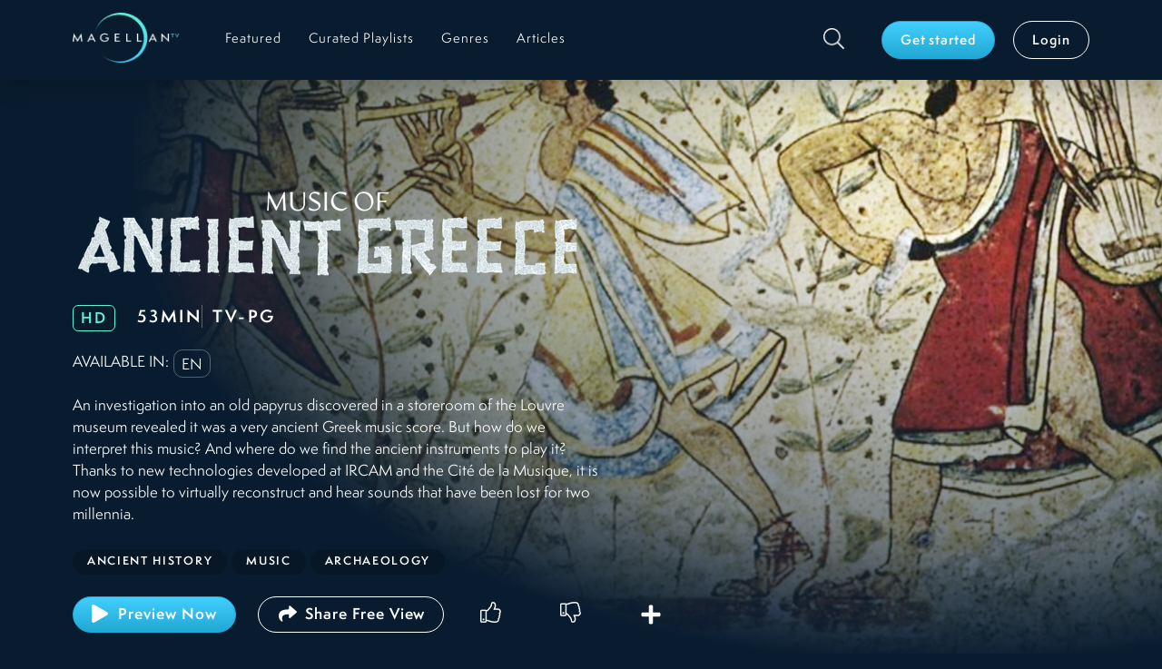

--- FILE ---
content_type: text/html; charset=utf-8
request_url: https://www.magellantv.com/video/music-of-ancient-greece
body_size: 14612
content:
<!DOCTYPE html><html><head><meta charSet="utf-8"/><title>Stream Music of Ancient Greece | MagellanTV</title><link rel="canonical" href="https://www.magellantv.com/video/music-of-ancient-greece"/><meta name="viewport" content="width=device-width, initial-scale=1, minimum-scale=1.0, maximum-scale=1.0"/><meta name="description" content="It is now possible to reconstruct sounds that have been lost for two millennia. Delve into a world of music from ancient Greece."/><meta name="keywords" content="Music of Ancient Greece"/><meta property="og:url" content="https://www.magellantv.com/video/music-of-ancient-greece"/><meta property="og:title" content="Stream Music of Ancient Greece | MagellanTV"/><meta property="og:description" content="It is now possible to reconstruct sounds that have been lost for two millennia. Delve into a world of music from ancient Greece."/><meta property="og:image" content="undefinedhttps://images.magellantv.com/V_9570_456_MusicAncientGreece_4k.jpg?width=722&amp;height=406&amp;quality=90"/><meta name="google-site-verification" content="dQKPD0qDJjPIO28iAlGZErmSi6ubGBJ8vrE0Qo7dNMg"/><link rel="apple-touch-icon" sizes="180x180" href="/apple-touch-icon.png"/><link rel="icon" type="image/png" sizes="32x32" href="/favicon-32x32.png"/><link rel="icon" type="image/png" sizes="16x16" href="/favicon-16x16.png"/><link rel="manifest" href="/site.webmanifest"/><link rel="mask-icon" href="/safari-pinned-tab.svg" color="#000000"/><meta name="msapplication-TileColor" content="#2b5797"/><meta name="theme-color" content="#203e48"/><link rel="preconnect" href="https://dev.visualwebsiteoptimizer.com"/><link rel="preload" as="image" imagesrcset="/_next/image?url=%2Fimages%2Fmgtv_full_logo_dark.png&amp;w=640&amp;q=75 640w, /_next/image?url=%2Fimages%2Fmgtv_full_logo_dark.png&amp;w=750&amp;q=75 750w, /_next/image?url=%2Fimages%2Fmgtv_full_logo_dark.png&amp;w=828&amp;q=75 828w, /_next/image?url=%2Fimages%2Fmgtv_full_logo_dark.png&amp;w=1080&amp;q=75 1080w, /_next/image?url=%2Fimages%2Fmgtv_full_logo_dark.png&amp;w=1200&amp;q=75 1200w, /_next/image?url=%2Fimages%2Fmgtv_full_logo_dark.png&amp;w=1920&amp;q=75 1920w, /_next/image?url=%2Fimages%2Fmgtv_full_logo_dark.png&amp;w=2048&amp;q=75 2048w, /_next/image?url=%2Fimages%2Fmgtv_full_logo_dark.png&amp;w=3840&amp;q=75 3840w" imagesizes="100vw"/><link rel="preload" as="image" imagesrcset="/_next/image?url=%2Fimages%2Ficons%2Fsearch.png&amp;w=32&amp;q=75 1x, /_next/image?url=%2Fimages%2Ficons%2Fsearch.png&amp;w=48&amp;q=75 2x"/><link rel="preload" as="image" href="https://images.magellantv.com/1920x1080/V_9570_452_MusicAncientGreece_4k_NoTitle.jpg"/><link rel="preload" as="image" href="https://images.magellantv.com/576x323/V_9570_456_MusicAncientGreece_4k.jpg"/><meta name="next-head-count" content="23"/><script src="https://www.googletagmanager.com/gtag/js?id=G-E3QC5ZN1B7" async=""></script><script id="usercentrics-cmp" src="https://web.cmp.usercentrics.eu/ui/loader.js" data-ruleset-id="ujmgqR4xOIpnjZ" async=""></script><script>
             window.dataLayer = window.dataLayer || [];
             function gtag() { dataLayer.push(arguments); }
             gtag("consent", "default", { ad_user_data: "denied",
                ad_personalization: "denied",
                ad_storage: "denied",
                analytics_storage: "denied", wait_for_update: 500
              });
             gtag("set", "ads_data_redaction", true);
             (function(w,d,s,l,i){w[l]=w[l]||[];w[l].push({'gtm.start': new Date().getTime(),event:'gtm.js'});
             var f=d.getElementsByTagName(s)[0], j=d.createElement(s),dl=l!='dataLayer'?'&l='+l:'';j.async=true;j.src= 'https://www.googletagmanager.com/gtm.js?id='+i+dl;f.parentNode.insertBefore(j,f); })(window, document, 'script', 'dataLayer', 'GTM-W5LWSFM');
          </script><meta name="next-font-preconnect"/><link rel="preload" href="/_next/static/css/ee6fe952dab81d7d.css" as="style"/><link rel="stylesheet" href="/_next/static/css/ee6fe952dab81d7d.css" data-n-g=""/><link rel="preload" href="/_next/static/css/f1f531b77ad967c4.css" as="style"/><link rel="stylesheet" href="/_next/static/css/f1f531b77ad967c4.css" data-n-p=""/><link rel="preload" href="/_next/static/css/2ac689538326540c.css" as="style"/><link rel="stylesheet" href="/_next/static/css/2ac689538326540c.css"/><link rel="preload" href="/_next/static/css/51636dfb46ce3c20.css" as="style"/><link rel="stylesheet" href="/_next/static/css/51636dfb46ce3c20.css"/><link rel="preload" href="/_next/static/css/71857e47b0b14374.css" as="style"/><link rel="stylesheet" href="/_next/static/css/71857e47b0b14374.css"/><link rel="preload" href="/_next/static/css/179a3d6ab83ac6cc.css" as="style"/><link rel="stylesheet" href="/_next/static/css/179a3d6ab83ac6cc.css"/><link rel="preload" href="/_next/static/css/4ebc8333de833861.css" as="style"/><link rel="stylesheet" href="/_next/static/css/4ebc8333de833861.css"/><noscript data-n-css=""></noscript><script defer="" nomodule="" src="/_next/static/chunks/polyfills-5cd94c89d3acac5f.js"></script><script defer="" src="/_next/static/chunks/7868-180f5e4c82309d72.js"></script><script defer="" src="/_next/static/chunks/7554-9092f05bd9e70cb7.js"></script><script defer="" src="/_next/static/chunks/9202-e7856b653d822183.js"></script><script defer="" src="/_next/static/chunks/2694.67da3de5236a38e3.js"></script><script defer="" src="/_next/static/chunks/4789-60a17a27505011f3.js"></script><script defer="" src="/_next/static/chunks/8656.5b16703fad363aee.js"></script><script defer="" src="/_next/static/chunks/782-c4702ca9ce584b29.js"></script><script defer="" src="/_next/static/chunks/5290-0b0a49393f7e4274.js"></script><script defer="" src="/_next/static/chunks/9261.40c156f5c339fad1.js"></script><script defer="" src="/_next/static/chunks/3957.d490320dc63d7b4e.js"></script><script defer="" src="/_next/static/chunks/6066-9e4516916e79180d.js"></script><script defer="" src="/_next/static/chunks/2111-f362748fd7340762.js"></script><script defer="" src="/_next/static/chunks/4610.8f6b81a416d8a523.js"></script><script defer="" src="/_next/static/chunks/4554-30460fa2e998a41f.js"></script><script defer="" src="/_next/static/chunks/4002-dbe49bf72cb36d80.js"></script><script defer="" src="/_next/static/chunks/5820.4b83cc24325cad75.js"></script><script defer="" src="/_next/static/chunks/168.17725fe6cc62220f.js"></script><script src="/_next/static/chunks/webpack-2f5b535a7ec76f2b.js" defer=""></script><script src="/_next/static/chunks/framework-79bce4a3a540b080.js" defer=""></script><script src="/_next/static/chunks/main-528d4c536870c533.js" defer=""></script><script src="/_next/static/chunks/pages/_app-e0ab1568ed17ec3a.js" defer=""></script><script src="/_next/static/chunks/1664-8bb517190d54523e.js" defer=""></script><script src="/_next/static/chunks/5675-4a51c10a0488d558.js" defer=""></script><script src="/_next/static/chunks/2643-518329eab0731297.js" defer=""></script><script src="/_next/static/chunks/4548-403cac742b9bdae4.js" defer=""></script><script src="/_next/static/chunks/pages/video/%5Bslug%5D-c0cede36245dff80.js" defer=""></script><script src="/_next/static/1hdSvHsFYi0XOGtvS_P6y/_buildManifest.js" defer=""></script><script src="/_next/static/1hdSvHsFYi0XOGtvS_P6y/_ssgManifest.js" defer=""></script><script src="/_next/static/1hdSvHsFYi0XOGtvS_P6y/_middlewareManifest.js" defer=""></script></head><body><noscript><iframe src="https://www.googletagmanager.com/ns.html?id=GTM-W5LWSFM"
            height="0" width="0" style="display:none;visibility:hidden"></iframe></noscript><div id="__next" data-reactroot=""><div class="item-detail-page-bg"><header class="main-header header-shadow "><nav class="navbar navbar-expand-lg navbar-dark bg-dark"><div class="container-p-start-end section-default container-fluid"><button aria-controls="responsive-navbar-nav" type="button" aria-label="Toggle navigation" class="navbar-toggler collapsed"><span class="navbar-toggler-icon"></span></button><a id="nav-brand" href="/featured" class="navbar-brand"><span style="box-sizing:border-box;display:block;overflow:hidden;width:initial;height:initial;background:none;opacity:1;border:0;margin:0;padding:0;position:relative"><span style="box-sizing:border-box;display:block;width:initial;height:initial;background:none;opacity:1;border:0;margin:0;padding:0;padding-top:46.875%"></span><img alt="MGTV Logo" sizes="100vw" srcSet="/_next/image?url=%2Fimages%2Fmgtv_full_logo_dark.png&amp;w=640&amp;q=75 640w, /_next/image?url=%2Fimages%2Fmgtv_full_logo_dark.png&amp;w=750&amp;q=75 750w, /_next/image?url=%2Fimages%2Fmgtv_full_logo_dark.png&amp;w=828&amp;q=75 828w, /_next/image?url=%2Fimages%2Fmgtv_full_logo_dark.png&amp;w=1080&amp;q=75 1080w, /_next/image?url=%2Fimages%2Fmgtv_full_logo_dark.png&amp;w=1200&amp;q=75 1200w, /_next/image?url=%2Fimages%2Fmgtv_full_logo_dark.png&amp;w=1920&amp;q=75 1920w, /_next/image?url=%2Fimages%2Fmgtv_full_logo_dark.png&amp;w=2048&amp;q=75 2048w, /_next/image?url=%2Fimages%2Fmgtv_full_logo_dark.png&amp;w=3840&amp;q=75 3840w" src="/_next/image?url=%2Fimages%2Fmgtv_full_logo_dark.png&amp;w=3840&amp;q=75" decoding="async" data-nimg="responsive" style="position:absolute;top:0;left:0;bottom:0;right:0;box-sizing:border-box;padding:0;border:none;margin:auto;display:block;width:0;height:0;min-width:100%;max-width:100%;min-height:100%;max-height:100%"/></span></a><a class="d-block d-lg-none btn-search-mobile" href="/search"><span style="box-sizing:border-box;display:inline-block;overflow:hidden;width:initial;height:initial;background:none;opacity:1;border:0;margin:0;padding:0;position:relative;max-width:100%"><span style="box-sizing:border-box;display:block;width:initial;height:initial;background:none;opacity:1;border:0;margin:0;padding:0;max-width:100%"><img style="display:block;max-width:100%;width:initial;height:initial;background:none;opacity:1;border:0;margin:0;padding:0" alt="" aria-hidden="true" src="data:image/svg+xml,%3csvg%20xmlns=%27http://www.w3.org/2000/svg%27%20version=%271.1%27%20width=%2722%27%20height=%2722%27/%3e"/></span><img alt="Search" srcSet="/_next/image?url=%2Fimages%2Ficons%2Fsearch.png&amp;w=32&amp;q=75 1x, /_next/image?url=%2Fimages%2Ficons%2Fsearch.png&amp;w=48&amp;q=75 2x" src="/_next/image?url=%2Fimages%2Ficons%2Fsearch.png&amp;w=48&amp;q=75" decoding="async" data-nimg="intrinsic" style="position:absolute;top:0;left:0;bottom:0;right:0;box-sizing:border-box;padding:0;border:none;margin:auto;display:block;width:0;height:0;min-width:100%;max-width:100%;min-height:100%;max-height:100%"/></span></a><div class="navbar-collapse collapse" id="responsive-navbar-nav"><div class="me-auto navbar-nav"><a href="/featured" data-rr-ui-event-key="/featured" class="d-lg-none d-xl-block  nav-link"><span>Featured</span></a><a href="/curated-playlists" data-rr-ui-event-key="/curated-playlists" class="  nav-link"><span>Curated Playlists</span></a><a href="/genres" data-rr-ui-event-key="/genres" class="  nav-link"><span>Genres</span></a><a href="/articles" data-rr-ui-event-key="/articles" class="  nav-link"><span>Articles</span></a></div><div class="navbar-user navbar-user-box"><a id="icon-search" class="btn-search d-none d-lg-block" href="/search"><span style="box-sizing:border-box;display:inline-block;overflow:hidden;width:initial;height:initial;background:none;opacity:1;border:0;margin:0;padding:0;position:relative;max-width:100%"><span style="box-sizing:border-box;display:block;width:initial;height:initial;background:none;opacity:1;border:0;margin:0;padding:0;max-width:100%"><img style="display:block;max-width:100%;width:initial;height:initial;background:none;opacity:1;border:0;margin:0;padding:0" alt="" aria-hidden="true" src="data:image/svg+xml,%3csvg%20xmlns=%27http://www.w3.org/2000/svg%27%20version=%271.1%27%20width=%2724%27%20height=%2724%27/%3e"/></span><img alt="Search" srcSet="/_next/image?url=%2Fimages%2Ficons%2Fsearch.png&amp;w=32&amp;q=75 1x, /_next/image?url=%2Fimages%2Ficons%2Fsearch.png&amp;w=48&amp;q=75 2x" src="/_next/image?url=%2Fimages%2Ficons%2Fsearch.png&amp;w=48&amp;q=75" decoding="async" data-nimg="intrinsic" style="position:absolute;top:0;left:0;bottom:0;right:0;box-sizing:border-box;padding:0;border:none;margin:auto;display:block;width:0;height:0;min-width:100%;max-width:100%;min-height:100%;max-height:100%"/></span></a><div class="navbar-user-btns"><a id="btn-subscribe" href="/subscribe/offers" role="button" tabindex="0" class="navbar-btn  btn btn-primary">Get started</a><a href="/login" role="button" tabindex="0" class="navbar-btn btn btn-outline-light">Login</a></div></div></div></div></nav></header><main class=""><div class="itemDetail_item-detail-top__xGdkf"><div class="container-reset section-dark-bg-transparent itemDetail_hero-container__hv0Yl container-fluid"><div class="heroItemDetail_hero-item__t_ty2 undefined"><div class="heroItemDetail_content__uJU2t"><div class="heroImage_image-wrap__C5G0h"><span style="box-sizing:border-box;display:block;overflow:hidden;width:initial;height:initial;background:none;opacity:1;border:0;margin:0;padding:0;position:absolute;top:0;left:0;bottom:0;right:0"><img alt="Music of Ancient Greece" src="https://images.magellantv.com/1920x1080/V_9570_452_MusicAncientGreece_4k_NoTitle.jpg" decoding="async" data-nimg="fill" class="d-none d-sm-block" style="position:absolute;top:0;left:0;bottom:0;right:0;box-sizing:border-box;padding:0;border:none;margin:auto;display:block;width:0;height:0;min-width:100%;max-width:100%;min-height:100%;max-height:100%;object-fit:cover"/></span></div><div class="heroImage_image-wrap__C5G0h d-block d-sm-none heroImage_box-play__XgsaI"><span style="box-sizing:border-box;display:inline-block;overflow:hidden;width:initial;height:initial;background:none;opacity:1;border:0;margin:0;padding:0;position:relative;max-width:100%"><span style="box-sizing:border-box;display:block;width:initial;height:initial;background:none;opacity:1;border:0;margin:0;padding:0;max-width:100%"><img style="display:block;max-width:100%;width:initial;height:initial;background:none;opacity:1;border:0;margin:0;padding:0" alt="" aria-hidden="true" src="data:image/svg+xml,%3csvg%20xmlns=%27http://www.w3.org/2000/svg%27%20version=%271.1%27%20width=%27576%27%20height=%27323%27/%3e"/></span><img alt="Music of Ancient Greece" src="https://images.magellantv.com/576x323/V_9570_456_MusicAncientGreece_4k.jpg" decoding="async" data-nimg="intrinsic" style="position:absolute;top:0;left:0;bottom:0;right:0;box-sizing:border-box;padding:0;border:none;margin:auto;display:block;width:0;height:0;min-width:100%;max-width:100%;min-height:100%;max-height:100%"/></span></div><div class="heroItemDetail_description-box__F0QVt"><div class="container-p-start-end section-default d-flex align-items-center heroItemDetail_description-container__8Ts0k container-fluid"><div><div class="d-none d-sm-block"><div class="heroTitle_title-img__zqv6G"><span style="box-sizing:border-box;display:inline-block;overflow:hidden;width:initial;height:initial;background:none;opacity:1;border:0;margin:0;padding:0;position:relative;max-width:100%"><span style="box-sizing:border-box;display:block;width:initial;height:initial;background:none;opacity:1;border:0;margin:0;padding:0;max-width:100%"><img style="display:block;max-width:100%;width:initial;height:initial;background:none;opacity:1;border:0;margin:0;padding:0" alt="" aria-hidden="true" src="data:image/svg+xml,%3csvg%20xmlns=%27http://www.w3.org/2000/svg%27%20version=%271.1%27%20width=%27562%27%20height=%27169%27/%3e"/></span><img alt="Music of Ancient Greece" src="[data-uri]" decoding="async" data-nimg="intrinsic" style="position:absolute;top:0;left:0;bottom:0;right:0;box-sizing:border-box;padding:0;border:none;margin:auto;display:block;width:0;height:0;min-width:100%;max-width:100%;min-height:100%;max-height:100%"/><noscript><img alt="Music of Ancient Greece" src="https://images.magellantv.com//fit-in/562x169/V_9570_578_MusicAncientGreece_MGTV_TitleAsset.png" decoding="async" data-nimg="intrinsic" style="position:absolute;top:0;left:0;bottom:0;right:0;box-sizing:border-box;padding:0;border:none;margin:auto;display:block;width:0;height:0;min-width:100%;max-width:100%;min-height:100%;max-height:100%" loading="lazy"/></noscript></span></div></div><div class="d-block d-sm-none"><h2 class="heroTitle_title-mobile__nbYGF">Music of Ancient Greece</h2></div><div class="itemMetadata_item-metadata-box__scH4X itemMetadata_item-metadata-variant-item-detail__kkpkS"><div class="itemMetadata_item-labels__crhwW itemMetadata_list-box__zLZNv flex-wrap"><span class="itemMetadata_item-quality-icon__na68a">HD</span><span class="itemMetadata_item-duration__tTuN4">53MIN</span><span class="itemMetadata_item-rating-category__P4OS1">TV-PG</span></div><div class="itemMetadata_item-labels__crhwW itemMetadata_list-box__zLZNv flex-wrap" style="gap:5px;margin-top:20px"><span style="margin-right:5px;margin-top:auto;margin-bottom:auto">AVAILABLE IN:</span><span class="itemMetadata_item-lang-icon__Lf7or">en</span></div><p class="itemMetadata_item-short-description__ljFN0 itemMetadata_item-detail-description__s8_3s d-none d-sm-block">An investigation into an old papyrus discovered in a storeroom of the Louvre museum revealed it was a very ancient Greek music score. But how do we interpret this music? And where do we find the ancient instruments to play it? Thanks to new technologies developed at IRCAM and the Cité de la Musique, it is now possible to virtually reconstruct and hear sounds that have been lost for two millennia.</p><p class="itemMetadata_item-short-description__ljFN0 itemMetadata_item-detail-description__s8_3s d-block d-sm-none">An investigation into an old papyrus discovered in a storeroom of the Louvre museum revealed it was a very ancient Greek music score. But how do we interpret this music? And where do we find the ancient instruments to play it? Thanks to new technologies developed at IRCAM and the Cité de la Musique, it is now possible to virtually reconstruct and hear sounds that have been lost for two millennia.</p><div class="itemMetadata_list-box__zLZNv itemMetadata_list-tags__rqTWC"><span class="itemMetadata_item-tag__jfx_U">Ancient History</span><span class="itemMetadata_item-tag__jfx_U">Music</span><span class="itemMetadata_item-tag__jfx_U">Archaeology</span></div></div><div class="itemDetailButtonBox_button-box__Wekjk itemDetailButtonBox_button-box-item-detail__7tTRJ"><div class="itemDetailButtonBox_button-box-col-1__yDjfh"><button id="btn-watch" type="button" class="button-with-icon itemDetailButtonBox_button-box-item__4sv_k button-large btn btn-primary"><svg aria-hidden="true" focusable="false" data-prefix="fas" data-icon="play" class="svg-inline--fa fa-play fa-w-14 " role="img" xmlns="http://www.w3.org/2000/svg" viewBox="0 0 448 512"><path fill="currentColor" d="M424.4 214.7L72.4 6.6C43.8-10.3 0 6.1 0 47.9V464c0 37.5 40.7 60.1 72.4 41.3l352-208c31.4-18.5 31.5-64.1 0-82.6z"></path></svg> <!-- -->Preview Now</button><button section="ItemDetailButtonBox" type="button" class="button-with-icon itemDetailButtonBox_button-share-show__y8rf1 btn btn-primary"><svg aria-hidden="true" focusable="false" data-prefix="fas" data-icon="share" class="svg-inline--fa fa-share fa-w-16 " role="img" xmlns="http://www.w3.org/2000/svg" viewBox="0 0 512 512" width="24" height="24"><path fill="currentColor" d="M503.691 189.836L327.687 37.851C312.281 24.546 288 35.347 288 56.015v80.053C127.371 137.907 0 170.1 0 322.326c0 61.441 39.581 122.309 83.333 154.132 13.653 9.931 33.111-2.533 28.077-18.631C66.066 312.814 132.917 274.316 288 272.085V360c0 20.7 24.3 31.453 39.687 18.164l176.004-152c11.071-9.562 11.086-26.753 0-36.328z"></path></svg>Share Free View</button></div><div class="itemDetailButtonBox_button-box-col-2__g2rSs d-none d-lg-flex"><button id="icon-thumbs-up" type="button" class="button-icon itemDetailButtonBox_button-box-item__4sv_k border-0 button-large  btn btn-outline-light"><i class="ic-thumbs-up"></i></button><button id="icon-thumbs-down" type="button" class="button-icon itemDetailButtonBox_button-box-item__4sv_k border-0 button-large  btn btn-outline-light"><i class="ic-thumbs-down"></i></button><button id="icon-watchlist" type="button" class="button-icon itemDetailButtonBox_button-box-item__4sv_k border-0 button-large btn btn-outline-light"><svg aria-hidden="true" focusable="false" data-prefix="fas" data-icon="plus" class="svg-inline--fa fa-plus fa-w-14 " role="img" xmlns="http://www.w3.org/2000/svg" viewBox="0 0 448 512" width="24" height="24"><path fill="currentColor" d="M416 208H272V64c0-17.67-14.33-32-32-32h-32c-17.67 0-32 14.33-32 32v144H32c-17.67 0-32 14.33-32 32v32c0 17.67 14.33 32 32 32h144v144c0 17.67 14.33 32 32 32h32c17.67 0 32-14.33 32-32V304h144c17.67 0 32-14.33 32-32v-32c0-17.67-14.33-32-32-32z"></path></svg></button></div><div class="itemDetailButtonBox_button-box-col-2__g2rSs d-flex d-lg-none"><button id="btn-watchlist" type="button" class="button-with-icon itemDetailButtonBox_button-item-mobile__d1jwa border-0 button-medium btn btn-outline-light"><span class="icon"><svg aria-hidden="true" focusable="false" data-prefix="fas" data-icon="plus" class="svg-inline--fa fa-plus fa-w-14 " role="img" xmlns="http://www.w3.org/2000/svg" viewBox="0 0 448 512" width="20" height="20"><path fill="currentColor" d="M416 208H272V64c0-17.67-14.33-32-32-32h-32c-17.67 0-32 14.33-32 32v144H32c-17.67 0-32 14.33-32 32v32c0 17.67 14.33 32 32 32h144v144c0 17.67 14.33 32 32 32h32c17.67 0 32-14.33 32-32V304h144c17.67 0 32-14.33 32-32v-32c0-17.67-14.33-32-32-32z"></path></svg></span>Add to Watchlist</button><button id="btn-thumbs-up" type="button" class="button-with-icon itemDetailButtonBox_button-item-mobile__d1jwa border-0 button-medium  btn btn-outline-light"><span class="icon"><i class="ic-thumbs-up"></i></span>I like this</button><button id="btn-thumbs-down" type="button" class="button-with-icon itemDetailButtonBox_button-item-mobile__d1jwa border-0 button-medium  btn btn-outline-light"><span class="icon"><i class="ic-thumbs-down"></i></span>Not for me</button></div></div></div></div></div></div></div></div><div class="itemDetail_item-related-content__hR_Nr itemDetail_push-up__3CMlg"><div class="container-reset section-dark-bg-transparent container-fluid"><div class="carouselTitles_carousel-titles-wrapper__uSTIU carousel-wrapper carousel-titles container-m-start "><div class="d-flex align-items-center justify-content-between carouselTitles_link-view-all__HH5vb"><h3 class="">Related Titles</h3></div><div class="slick-slider slider-titles slick-initialized" dir="ltr"><div class="slick-arrow slick-prev slick-disabled " style="display:block"></div><div class="slick-list"><div class="slick-track" style="width:0px;left:0px"><div style="outline:none" data-index="0" class="slick-slide slick-active slick-current" tabindex="-1" aria-hidden="false"><div><div><div class="itemCard_item-card__VJlmg  "><a id="v_7812" class="itemCard_effect-hover__zx5z6" href="/video/angola-music-school"><span style="box-sizing:border-box;display:inline-block;overflow:hidden;width:initial;height:initial;background:none;opacity:1;border:0;margin:0;padding:0;position:relative;max-width:100%"><span style="box-sizing:border-box;display:block;width:initial;height:initial;background:none;opacity:1;border:0;margin:0;padding:0;max-width:100%"><img style="display:block;max-width:100%;width:initial;height:initial;background:none;opacity:1;border:0;margin:0;padding:0" alt="" aria-hidden="true" src="data:image/svg+xml,%3csvg%20xmlns=%27http://www.w3.org/2000/svg%27%20version=%271.1%27%20width=%27520%27%20height=%27292%27/%3e"/></span><img alt="Angola Music School" clientid="M7812" src="[data-uri]" decoding="async" data-nimg="intrinsic" class="itemCard_item-card-image__6Jwra" style="position:absolute;top:0;left:0;bottom:0;right:0;box-sizing:border-box;padding:0;border:none;margin:auto;display:block;width:0;height:0;min-width:100%;max-width:100%;min-height:100%;max-height:100%"/><noscript><img alt="Angola Music School" clientid="M7812" src="https://images.magellantv.com/520x292/V_7812_200_AngolaMusicSchool_MagellanTV_4kPoster.jpg" decoding="async" data-nimg="intrinsic" style="position:absolute;top:0;left:0;bottom:0;right:0;box-sizing:border-box;padding:0;border:none;margin:auto;display:block;width:0;height:0;min-width:100%;max-width:100%;min-height:100%;max-height:100%" class="itemCard_item-card-image__6Jwra" loading="lazy"/></noscript></span></a></div></div></div></div><div style="outline:none" data-index="1" class="slick-slide" tabindex="-1" aria-hidden="true"><div><div><div class="itemCard_item-card__VJlmg  "><a id="v_1211" class="itemCard_effect-hover__zx5z6" href="/series/empire-builders-the-ancient-greeks"><span style="box-sizing:border-box;display:inline-block;overflow:hidden;width:initial;height:initial;background:none;opacity:1;border:0;margin:0;padding:0;position:relative;max-width:100%"><span style="box-sizing:border-box;display:block;width:initial;height:initial;background:none;opacity:1;border:0;margin:0;padding:0;max-width:100%"><img style="display:block;max-width:100%;width:initial;height:initial;background:none;opacity:1;border:0;margin:0;padding:0" alt="" aria-hidden="true" src="data:image/svg+xml,%3csvg%20xmlns=%27http://www.w3.org/2000/svg%27%20version=%271.1%27%20width=%27520%27%20height=%27292%27/%3e"/></span><img alt="Empire Builders: The Ancient Greeks" clientid="S1211" src="[data-uri]" decoding="async" data-nimg="intrinsic" class="itemCard_item-card-image__6Jwra" style="position:absolute;top:0;left:0;bottom:0;right:0;box-sizing:border-box;padding:0;border:none;margin:auto;display:block;width:0;height:0;min-width:100%;max-width:100%;min-height:100%;max-height:100%"/><noscript><img alt="Empire Builders: The Ancient Greeks" clientid="S1211" src="https://images.magellantv.com/520x292/S_1211_317_EmpireBuilders_cover_artwork_horizontal.jpg" decoding="async" data-nimg="intrinsic" style="position:absolute;top:0;left:0;bottom:0;right:0;box-sizing:border-box;padding:0;border:none;margin:auto;display:block;width:0;height:0;min-width:100%;max-width:100%;min-height:100%;max-height:100%" class="itemCard_item-card-image__6Jwra" loading="lazy"/></noscript></span></a></div></div></div></div><div style="outline:none" data-index="2" class="slick-slide" tabindex="-1" aria-hidden="true"><div><div><div class="itemCard_item-card__VJlmg  "><a id="v_1008" class="itemCard_effect-hover__zx5z6" href="/series/in-search-of-mozart"><span style="box-sizing:border-box;display:inline-block;overflow:hidden;width:initial;height:initial;background:none;opacity:1;border:0;margin:0;padding:0;position:relative;max-width:100%"><span style="box-sizing:border-box;display:block;width:initial;height:initial;background:none;opacity:1;border:0;margin:0;padding:0;max-width:100%"><img style="display:block;max-width:100%;width:initial;height:initial;background:none;opacity:1;border:0;margin:0;padding:0" alt="" aria-hidden="true" src="data:image/svg+xml,%3csvg%20xmlns=%27http://www.w3.org/2000/svg%27%20version=%271.1%27%20width=%27520%27%20height=%27292%27/%3e"/></span><img alt="In Search of Mozart" clientid="S1008" src="[data-uri]" decoding="async" data-nimg="intrinsic" class="itemCard_item-card-image__6Jwra" style="position:absolute;top:0;left:0;bottom:0;right:0;box-sizing:border-box;padding:0;border:none;margin:auto;display:block;width:0;height:0;min-width:100%;max-width:100%;min-height:100%;max-height:100%"/><noscript><img alt="In Search of Mozart" clientid="S1008" src="https://images.magellantv.com/520x292/S_1008_542_InSearchofMozart_MGTV_4k.jpg" decoding="async" data-nimg="intrinsic" style="position:absolute;top:0;left:0;bottom:0;right:0;box-sizing:border-box;padding:0;border:none;margin:auto;display:block;width:0;height:0;min-width:100%;max-width:100%;min-height:100%;max-height:100%" class="itemCard_item-card-image__6Jwra" loading="lazy"/></noscript></span></a></div></div></div></div><div style="outline:none" data-index="3" class="slick-slide" tabindex="-1" aria-hidden="true"><div><div><div class="itemCard_item-card__VJlmg  "><a id="v_4709" class="itemCard_effect-hover__zx5z6" href="/video/in-search-of-beethoven"><span style="box-sizing:border-box;display:inline-block;overflow:hidden;width:initial;height:initial;background:none;opacity:1;border:0;margin:0;padding:0;position:relative;max-width:100%"><span style="box-sizing:border-box;display:block;width:initial;height:initial;background:none;opacity:1;border:0;margin:0;padding:0;max-width:100%"><img style="display:block;max-width:100%;width:initial;height:initial;background:none;opacity:1;border:0;margin:0;padding:0" alt="" aria-hidden="true" src="data:image/svg+xml,%3csvg%20xmlns=%27http://www.w3.org/2000/svg%27%20version=%271.1%27%20width=%27520%27%20height=%27292%27/%3e"/></span><img alt="In Search of Beethoven" clientid="M4709" src="[data-uri]" decoding="async" data-nimg="intrinsic" class="itemCard_item-card-image__6Jwra" style="position:absolute;top:0;left:0;bottom:0;right:0;box-sizing:border-box;padding:0;border:none;margin:auto;display:block;width:0;height:0;min-width:100%;max-width:100%;min-height:100%;max-height:100%"/><noscript><img alt="In Search of Beethoven" clientid="M4709" src="https://images.magellantv.com/520x292/V_4709_566_Beethoven.jpg" decoding="async" data-nimg="intrinsic" style="position:absolute;top:0;left:0;bottom:0;right:0;box-sizing:border-box;padding:0;border:none;margin:auto;display:block;width:0;height:0;min-width:100%;max-width:100%;min-height:100%;max-height:100%" class="itemCard_item-card-image__6Jwra" loading="lazy"/></noscript></span></a></div></div></div></div><div style="outline:none" data-index="4" class="slick-slide" tabindex="-1" aria-hidden="true"><div><div><div class="itemCard_item-card__VJlmg  "><a id="v_4713" class="itemCard_effect-hover__zx5z6" href="/video/in-search-of-chopin"><span style="box-sizing:border-box;display:inline-block;overflow:hidden;width:initial;height:initial;background:none;opacity:1;border:0;margin:0;padding:0;position:relative;max-width:100%"><span style="box-sizing:border-box;display:block;width:initial;height:initial;background:none;opacity:1;border:0;margin:0;padding:0;max-width:100%"><img style="display:block;max-width:100%;width:initial;height:initial;background:none;opacity:1;border:0;margin:0;padding:0" alt="" aria-hidden="true" src="data:image/svg+xml,%3csvg%20xmlns=%27http://www.w3.org/2000/svg%27%20version=%271.1%27%20width=%27520%27%20height=%27292%27/%3e"/></span><img alt="In Search of Chopin" clientid="M4713" src="[data-uri]" decoding="async" data-nimg="intrinsic" class="itemCard_item-card-image__6Jwra" style="position:absolute;top:0;left:0;bottom:0;right:0;box-sizing:border-box;padding:0;border:none;margin:auto;display:block;width:0;height:0;min-width:100%;max-width:100%;min-height:100%;max-height:100%"/><noscript><img alt="In Search of Chopin" clientid="M4713" src="https://images.magellantv.com/520x292/V_4713_439_Chopin.jpg" decoding="async" data-nimg="intrinsic" style="position:absolute;top:0;left:0;bottom:0;right:0;box-sizing:border-box;padding:0;border:none;margin:auto;display:block;width:0;height:0;min-width:100%;max-width:100%;min-height:100%;max-height:100%" class="itemCard_item-card-image__6Jwra" loading="lazy"/></noscript></span></a></div></div></div></div><div style="outline:none" data-index="5" class="slick-slide" tabindex="-1" aria-hidden="true"><div><div><div class="itemCard_item-card__VJlmg  "><a id="v_4715" class="itemCard_effect-hover__zx5z6" href="/video/in-search-of-haydn"><span style="box-sizing:border-box;display:inline-block;overflow:hidden;width:initial;height:initial;background:none;opacity:1;border:0;margin:0;padding:0;position:relative;max-width:100%"><span style="box-sizing:border-box;display:block;width:initial;height:initial;background:none;opacity:1;border:0;margin:0;padding:0;max-width:100%"><img style="display:block;max-width:100%;width:initial;height:initial;background:none;opacity:1;border:0;margin:0;padding:0" alt="" aria-hidden="true" src="data:image/svg+xml,%3csvg%20xmlns=%27http://www.w3.org/2000/svg%27%20version=%271.1%27%20width=%27520%27%20height=%27292%27/%3e"/></span><img alt="In Search of Haydn" clientid="M4715" src="[data-uri]" decoding="async" data-nimg="intrinsic" class="itemCard_item-card-image__6Jwra" style="position:absolute;top:0;left:0;bottom:0;right:0;box-sizing:border-box;padding:0;border:none;margin:auto;display:block;width:0;height:0;min-width:100%;max-width:100%;min-height:100%;max-height:100%"/><noscript><img alt="In Search of Haydn" clientid="M4715" src="https://images.magellantv.com/520x292/V_4715_234_Hpzart.jpg" decoding="async" data-nimg="intrinsic" style="position:absolute;top:0;left:0;bottom:0;right:0;box-sizing:border-box;padding:0;border:none;margin:auto;display:block;width:0;height:0;min-width:100%;max-width:100%;min-height:100%;max-height:100%" class="itemCard_item-card-image__6Jwra" loading="lazy"/></noscript></span></a></div></div></div></div></div></div><div class="slick-arrow slick-next  " style="display:block"></div></div></div></div></div></div><div class="container-reset section-dark-articles relatedArticles_related-articles-container__SQHw9 container-fluid"><div class="carousel-wrapper carousel-titles container-m-start"><div class="container-p-end d-flex align-items-center justify-content-between"><h3 class="deco-1">Related Articles</h3><a id="lnk-all-articles" class="viewAllButton_view-all-button__7jtoc back-link secondary link-r carouselArticles_link-view-all__m8vRC" href="/articles">View All<svg aria-hidden="true" focusable="false" data-prefix="fas" data-icon="arrow-right" class="svg-inline--fa fa-arrow-right fa-w-14 " role="img" xmlns="http://www.w3.org/2000/svg" viewBox="0 0 448 512" width="11" height="11"><path fill="currentColor" d="M190.5 66.9l22.2-22.2c9.4-9.4 24.6-9.4 33.9 0L441 239c9.4 9.4 9.4 24.6 0 33.9L246.6 467.3c-9.4 9.4-24.6 9.4-33.9 0l-22.2-22.2c-9.5-9.5-9.3-25 .4-34.3L311.4 296H24c-13.3 0-24-10.7-24-24v-32c0-13.3 10.7-24 24-24h287.4L190.9 101.2c-9.8-9.3-10-24.8-.4-34.3z"></path></svg></a></div><div class="slick-slider slick-initialized" dir="ltr"><div class="slick-arrow slick-prev slick-disabled " style="display:block"></div><div class="slick-list"><div class="slick-track" style="width:0px;left:0px"><div style="outline:none" data-index="0" class="slick-slide slick-active slick-current" tabindex="-1" aria-hidden="false"><div><div class="articleCard_article-card__UhCs_"><div class="articleCard_article-img__vGKPE"><span style="box-sizing:border-box;display:block;overflow:hidden;width:initial;height:initial;background:none;opacity:1;border:0;margin:0;padding:0;position:absolute;top:0;left:0;bottom:0;right:0"><img alt="The Age of Greece: Rise and Decline of the Ancient Greek City-States" src="[data-uri]" decoding="async" data-nimg="fill" style="position:absolute;top:0;left:0;bottom:0;right:0;box-sizing:border-box;padding:0;border:none;margin:auto;display:block;width:0;height:0;min-width:100%;max-width:100%;min-height:100%;max-height:100%;object-fit:cover"/><noscript><img alt="The Age of Greece: Rise and Decline of the Ancient Greek City-States" src="https://images.magellantv.com/520x176/A_35_945_the-age-of-greece-hero.jpg" decoding="async" data-nimg="fill" style="position:absolute;top:0;left:0;bottom:0;right:0;box-sizing:border-box;padding:0;border:none;margin:auto;display:block;width:0;height:0;min-width:100%;max-width:100%;min-height:100%;max-height:100%;object-fit:cover" loading="lazy"/></noscript></span></div><div class="articleCard_article-categories__nm6D5"><div class="articleCategory_article-category-tag__uEAXz articleCard_article-category__0qPSd"><a id="article-ancient-history" href="/articles/category/ancient-history">Ancient History</a></div><div class="articleCategory_article-category-tag__uEAXz articleCard_article-category__0qPSd"><a id="article-art-culture" href="/articles/category/art-culture">Art &amp; Culture</a></div></div><div class="articleCard_article-title__cohAw"><h4>The Age of Greece: Rise and Decline of the Ancient Greek City-States</h4></div><div class="articleCard_article-author__XWUrG"><span>By </span><span class="articleCard_author-name__UaaII">Kevin Martin</span></div><div class="articleCard_article-date__eeHtr">Sep 28, 2018</div><p class="articleCard_article-desc__i_eqH">Greece is one in a constellation of ancient cultures that formed the foundations of Western civilization. In this timeline, we’ll mark the rise of Greece from its preliterate…</p></div></div></div><div style="outline:none" data-index="1" class="slick-slide" tabindex="-1" aria-hidden="true"><div><div class="articleCard_article-card__UhCs_"><div class="articleCard_article-img__vGKPE"><span style="box-sizing:border-box;display:block;overflow:hidden;width:initial;height:initial;background:none;opacity:1;border:0;margin:0;padding:0;position:absolute;top:0;left:0;bottom:0;right:0"><img alt="Encroaching Silence: The Impact of Deafness on Beethoven and His Music" src="[data-uri]" decoding="async" data-nimg="fill" style="position:absolute;top:0;left:0;bottom:0;right:0;box-sizing:border-box;padding:0;border:none;margin:auto;display:block;width:0;height:0;min-width:100%;max-width:100%;min-height:100%;max-height:100%;object-fit:cover"/><noscript><img alt="Encroaching Silence: The Impact of Deafness on Beethoven and His Music" src="https://images.magellantv.com/520x176/A_17_773_encroaching-silence-hero.jpg" decoding="async" data-nimg="fill" style="position:absolute;top:0;left:0;bottom:0;right:0;box-sizing:border-box;padding:0;border:none;margin:auto;display:block;width:0;height:0;min-width:100%;max-width:100%;min-height:100%;max-height:100%;object-fit:cover" loading="lazy"/></noscript></span></div><div class="articleCard_article-categories__nm6D5"><div class="articleCategory_article-category-tag__uEAXz articleCard_article-category__0qPSd"><a id="article-art-culture" href="/articles/category/art-culture">Art &amp; Culture</a></div><div class="articleCategory_article-category-tag__uEAXz articleCard_article-category__0qPSd"><a id="article-biography" href="/articles/category/biography">Biography</a></div></div><div class="articleCard_article-title__cohAw"><h4>Encroaching Silence: The Impact of Deafness on Beethoven and His Music</h4></div><div class="articleCard_article-author__XWUrG"><span>By </span><span class="articleCard_author-name__UaaII">Kevin Martin</span></div><div class="articleCard_article-date__eeHtr">Sep 06, 2018</div><p class="articleCard_article-desc__i_eqH">Ludwig van Beethoven’s music includes some of the most memorable, profound, and beautiful compositions of all time.  But for much of his career he was unable to listen to what he…</p></div></div></div><div style="outline:none" data-index="2" class="slick-slide" tabindex="-1" aria-hidden="true"><div><div class="articleCard_article-card__UhCs_"><div class="articleCard_article-img__vGKPE"><span style="box-sizing:border-box;display:block;overflow:hidden;width:initial;height:initial;background:none;opacity:1;border:0;margin:0;padding:0;position:absolute;top:0;left:0;bottom:0;right:0"><img alt="The Fall of Greece and the Rise of Rome: The Role of Pyrrhus and His “Pyrrhic Victories”" src="[data-uri]" decoding="async" data-nimg="fill" style="position:absolute;top:0;left:0;bottom:0;right:0;box-sizing:border-box;padding:0;border:none;margin:auto;display:block;width:0;height:0;min-width:100%;max-width:100%;min-height:100%;max-height:100%;object-fit:cover"/><noscript><img alt="The Fall of Greece and the Rise of Rome: The Role of Pyrrhus and His “Pyrrhic Victories”" src="https://images.magellantv.com/520x176/A_192_529_Andromache_and_Pyrrhus_hero.jpeg" decoding="async" data-nimg="fill" style="position:absolute;top:0;left:0;bottom:0;right:0;box-sizing:border-box;padding:0;border:none;margin:auto;display:block;width:0;height:0;min-width:100%;max-width:100%;min-height:100%;max-height:100%;object-fit:cover" loading="lazy"/></noscript></span></div><div class="articleCard_article-categories__nm6D5"><div class="articleCategory_article-category-tag__uEAXz articleCard_article-category__0qPSd"><a id="article-ancient-history" href="/articles/category/ancient-history">Ancient History</a></div><div class="articleCategory_article-category-tag__uEAXz articleCard_article-category__0qPSd"><a id="article-war-military" href="/articles/category/war-military">War &amp; Military</a></div></div><div class="articleCard_article-title__cohAw"><h4>The Fall of Greece and the Rise of Rome: The Role of Pyrrhus and His “Pyrrhic Victories”</h4></div><div class="articleCard_article-author__XWUrG"><span>By </span><span class="articleCard_author-name__UaaII">Kevin Martin</span></div><div class="articleCard_article-date__eeHtr">Dec 03, 2019</div><p class="articleCard_article-desc__i_eqH">The Hellenistic period (323 to 30 BCE) following Alexander the Great saw the decline of Greece and the rise of Rome to imperial dominance. The “pyrrhic victories” of Pyrrhus of…</p></div></div></div><div style="outline:none" data-index="3" class="slick-slide" tabindex="-1" aria-hidden="true"><div><div class="articleCard_article-card__UhCs_"><div class="articleCard_article-img__vGKPE"><span style="box-sizing:border-box;display:block;overflow:hidden;width:initial;height:initial;background:none;opacity:1;border:0;margin:0;padding:0;position:absolute;top:0;left:0;bottom:0;right:0"><img alt="LSD, Psilocybin, Ketamine, and DMT: How These Psychedelics Affect the Brain" src="[data-uri]" decoding="async" data-nimg="fill" style="position:absolute;top:0;left:0;bottom:0;right:0;box-sizing:border-box;padding:0;border:none;margin:auto;display:block;width:0;height:0;min-width:100%;max-width:100%;min-height:100%;max-height:100%;object-fit:cover"/><noscript><img alt="LSD, Psilocybin, Ketamine, and DMT: How These Psychedelics Affect the Brain" src="https://images.magellantv.com/520x176/A_312_111_Trippy_brain_hero.jpg" decoding="async" data-nimg="fill" style="position:absolute;top:0;left:0;bottom:0;right:0;box-sizing:border-box;padding:0;border:none;margin:auto;display:block;width:0;height:0;min-width:100%;max-width:100%;min-height:100%;max-height:100%;object-fit:cover" loading="lazy"/></noscript></span></div><div class="articleCard_article-categories__nm6D5"><div class="articleCategory_article-category-tag__uEAXz articleCard_article-category__0qPSd"><a id="article-mind-body" href="/articles/category/mind-body">Mind &amp; Body</a></div><div class="articleCategory_article-category-tag__uEAXz articleCard_article-category__0qPSd"><a id="article-science-tech" href="/articles/category/science-tech">Science &amp; Tech</a></div></div><div class="articleCard_article-title__cohAw"><h4>LSD, Psilocybin, Ketamine, and DMT: How These Psychedelics Affect the Brain</h4></div><div class="articleCard_article-author__XWUrG"><span>By </span><span class="articleCard_author-name__UaaII">Eden Arielle Gordon</span></div><div class="articleCard_article-date__eeHtr">Jul 29, 2021</div><p class="articleCard_article-desc__i_eqH">Hallucinogenic drugs such as LSD, DMT, and psilocybin are known for their mind-expanding effects, and they have potential for treating some of the trickiest mental afflictions…</p></div></div></div><div style="outline:none" data-index="4" class="slick-slide" tabindex="-1" aria-hidden="true"><div><div class="articleCard_article-card__UhCs_"><div class="articleCard_article-img__vGKPE"><span style="box-sizing:border-box;display:block;overflow:hidden;width:initial;height:initial;background:none;opacity:1;border:0;margin:0;padding:0;position:absolute;top:0;left:0;bottom:0;right:0"><img alt="Polish Musical Nationalism – from Chopin to Right-Wing Rap" src="[data-uri]" decoding="async" data-nimg="fill" style="position:absolute;top:0;left:0;bottom:0;right:0;box-sizing:border-box;padding:0;border:none;margin:auto;display:block;width:0;height:0;min-width:100%;max-width:100%;min-height:100%;max-height:100%;object-fit:cover"/><noscript><img alt="Polish Musical Nationalism – from Chopin to Right-Wing Rap" src="https://images.magellantv.com/520x176/A_127_750_polish-musical-hero.jpg" decoding="async" data-nimg="fill" style="position:absolute;top:0;left:0;bottom:0;right:0;box-sizing:border-box;padding:0;border:none;margin:auto;display:block;width:0;height:0;min-width:100%;max-width:100%;min-height:100%;max-height:100%;object-fit:cover" loading="lazy"/></noscript></span></div><div class="articleCard_article-categories__nm6D5"><div class="articleCategory_article-category-tag__uEAXz articleCard_article-category__0qPSd"><a id="article-art-culture" href="/articles/category/art-culture">Art &amp; Culture</a></div><div class="articleCategory_article-category-tag__uEAXz articleCard_article-category__0qPSd"><a id="article-current-history" href="/articles/category/current-history">Current History</a></div></div><div class="articleCard_article-title__cohAw"><h4>Polish Musical Nationalism – from Chopin to Right-Wing Rap</h4></div><div class="articleCard_article-author__XWUrG"><span>By </span><span class="articleCard_author-name__UaaII">Kevin Martin</span></div><div class="articleCard_article-date__eeHtr">Apr 23, 2019</div><p class="articleCard_article-desc__i_eqH">Nationalism has changed dramatically since its formation during the Enlightenment era. In the 1830s, Polish composer Frédéric Chopin made his musical mark as a defender of…</p></div></div></div><div style="outline:none" data-index="5" class="slick-slide" tabindex="-1" aria-hidden="true"><div><div class="articleCard_article-card__UhCs_"><div class="articleCard_article-img__vGKPE"><span style="box-sizing:border-box;display:block;overflow:hidden;width:initial;height:initial;background:none;opacity:1;border:0;margin:0;padding:0;position:absolute;top:0;left:0;bottom:0;right:0"><img alt="Music and the Brain: Discoveries Reveal the Depth of Melody in Our Lives" src="[data-uri]" decoding="async" data-nimg="fill" style="position:absolute;top:0;left:0;bottom:0;right:0;box-sizing:border-box;padding:0;border:none;margin:auto;display:block;width:0;height:0;min-width:100%;max-width:100%;min-height:100%;max-height:100%;object-fit:cover"/><noscript><img alt="Music and the Brain: Discoveries Reveal the Depth of Melody in Our Lives" src="https://images.magellantv.com/520x176/A_305_577_Music_brain_picasso.jpg" decoding="async" data-nimg="fill" style="position:absolute;top:0;left:0;bottom:0;right:0;box-sizing:border-box;padding:0;border:none;margin:auto;display:block;width:0;height:0;min-width:100%;max-width:100%;min-height:100%;max-height:100%;object-fit:cover" loading="lazy"/></noscript></span></div><div class="articleCard_article-categories__nm6D5"><div class="articleCategory_article-category-tag__uEAXz articleCard_article-category__0qPSd"><a id="article-mind-body" href="/articles/category/mind-body">Mind &amp; Body</a></div><div class="articleCategory_article-category-tag__uEAXz articleCard_article-category__0qPSd"><a id="article-art-culture" href="/articles/category/art-culture">Art &amp; Culture</a></div></div><div class="articleCard_article-title__cohAw"><h4>Music and the Brain: Discoveries Reveal the Depth of Melody in Our Lives</h4></div><div class="articleCard_article-author__XWUrG"><span>By </span><span class="articleCard_author-name__UaaII">Joe Gioia</span></div><div class="articleCard_article-date__eeHtr">Jun 24, 2021</div><p class="articleCard_article-desc__i_eqH">Music has long been understood to have mysterious properties to ease troubled bodies and minds. Starting in the early ‘90s, researchers were able to see in real time what melody…</p></div></div></div></div></div><div class="slick-arrow slick-next  " style="display:block"></div></div></div></div></main><footer><div class="container-reset section-light prefooter_pre-footer__PA4zF container-fluid"><div><div class="d-flex justify-content-center"><h4>Download our mobile app and cast to any compatible TV!</h4></div><div class="d-flex justify-content-center align-items-center flex-column flex-lg-row 
            prefooter_pre-footer-links__P54qd"><a id="lnk-ios-app" href="https://apps.apple.com/us/app/magellantv-documentaries/id1449628141" rel="noreferrer" target="_blank" class="me-lg-4 mb-115 mb-lg-0"><span style="box-sizing:border-box;display:inline-block;overflow:hidden;width:initial;height:initial;background:none;opacity:1;border:0;margin:0;padding:0;position:relative;max-width:100%"><span style="box-sizing:border-box;display:block;width:initial;height:initial;background:none;opacity:1;border:0;margin:0;padding:0;max-width:100%"><img style="display:block;max-width:100%;width:initial;height:initial;background:none;opacity:1;border:0;margin:0;padding:0" alt="" aria-hidden="true" src="data:image/svg+xml,%3csvg%20xmlns=%27http://www.w3.org/2000/svg%27%20version=%271.1%27%20width=%27321%27%20height=%2795%27/%3e"/></span><img alt="App Store" src="[data-uri]" decoding="async" data-nimg="intrinsic" style="position:absolute;top:0;left:0;bottom:0;right:0;box-sizing:border-box;padding:0;border:none;margin:auto;display:block;width:0;height:0;min-width:100%;max-width:100%;min-height:100%;max-height:100%"/><noscript><img alt="App Store" srcSet="/_next/image?url=%2Fimages%2Fplatforms%2Fapp-store-btn.png&amp;w=384&amp;q=75 1x, /_next/image?url=%2Fimages%2Fplatforms%2Fapp-store-btn.png&amp;w=750&amp;q=75 2x" src="/_next/image?url=%2Fimages%2Fplatforms%2Fapp-store-btn.png&amp;w=750&amp;q=75" decoding="async" data-nimg="intrinsic" style="position:absolute;top:0;left:0;bottom:0;right:0;box-sizing:border-box;padding:0;border:none;margin:auto;display:block;width:0;height:0;min-width:100%;max-width:100%;min-height:100%;max-height:100%" loading="lazy"/></noscript></span></a><a id="lnk-android-app" href="https://play.google.com/store/apps/details?id=com.abide.magellantv" rel="noreferrer" target="_blank"><span style="box-sizing:border-box;display:inline-block;overflow:hidden;width:initial;height:initial;background:none;opacity:1;border:0;margin:0;padding:0;position:relative;max-width:100%"><span style="box-sizing:border-box;display:block;width:initial;height:initial;background:none;opacity:1;border:0;margin:0;padding:0;max-width:100%"><img style="display:block;max-width:100%;width:initial;height:initial;background:none;opacity:1;border:0;margin:0;padding:0" alt="" aria-hidden="true" src="data:image/svg+xml,%3csvg%20xmlns=%27http://www.w3.org/2000/svg%27%20version=%271.1%27%20width=%27321%27%20height=%2795%27/%3e"/></span><img alt="Google Play" src="[data-uri]" decoding="async" data-nimg="intrinsic" style="position:absolute;top:0;left:0;bottom:0;right:0;box-sizing:border-box;padding:0;border:none;margin:auto;display:block;width:0;height:0;min-width:100%;max-width:100%;min-height:100%;max-height:100%"/><noscript><img alt="Google Play" srcSet="/_next/image?url=%2Fimages%2Fplatforms%2Fgoogle-play-btn.png&amp;w=384&amp;q=75 1x, /_next/image?url=%2Fimages%2Fplatforms%2Fgoogle-play-btn.png&amp;w=750&amp;q=75 2x" src="/_next/image?url=%2Fimages%2Fplatforms%2Fgoogle-play-btn.png&amp;w=750&amp;q=75" decoding="async" data-nimg="intrinsic" style="position:absolute;top:0;left:0;bottom:0;right:0;box-sizing:border-box;padding:0;border:none;margin:auto;display:block;width:0;height:0;min-width:100%;max-width:100%;min-height:100%;max-height:100%" loading="lazy"/></noscript></span></a></div></div></div><div class="container-reset section-dark footer-store container-fluid"><div class="footer-inner"><h4>Available on</h4><div class="footer-logos"><div class="col-logo logo-center"><div class="img-logo-wrapper"><span style="box-sizing:border-box;display:inline-block;overflow:hidden;width:initial;height:initial;background:none;opacity:1;border:0;margin:0;padding:0;position:relative;max-width:100%"><span style="box-sizing:border-box;display:block;width:initial;height:initial;background:none;opacity:1;border:0;margin:0;padding:0;max-width:100%"><img style="display:block;max-width:100%;width:initial;height:initial;background:none;opacity:1;border:0;margin:0;padding:0" alt="" aria-hidden="true" src="data:image/svg+xml,%3csvg%20xmlns=%27http://www.w3.org/2000/svg%27%20version=%271.1%27%20width=%27125%27%20height=%2755%27/%3e"/></span><img alt="LG" src="[data-uri]" decoding="async" data-nimg="intrinsic" class="logo-image" style="position:absolute;top:0;left:0;bottom:0;right:0;box-sizing:border-box;padding:0;border:none;margin:auto;display:block;width:0;height:0;min-width:100%;max-width:100%;min-height:100%;max-height:100%"/><noscript><img alt="LG" srcSet="/_next/image?url=%2Fimages%2Fplatforms%2Flg.png&amp;w=128&amp;q=75 1x, /_next/image?url=%2Fimages%2Fplatforms%2Flg.png&amp;w=256&amp;q=75 2x" src="/_next/image?url=%2Fimages%2Fplatforms%2Flg.png&amp;w=256&amp;q=75" decoding="async" data-nimg="intrinsic" style="position:absolute;top:0;left:0;bottom:0;right:0;box-sizing:border-box;padding:0;border:none;margin:auto;display:block;width:0;height:0;min-width:100%;max-width:100%;min-height:100%;max-height:100%" class="logo-image" loading="lazy"/></noscript></span></div><div class="img-logo-wrapper"><span style="box-sizing:border-box;display:inline-block;overflow:hidden;width:initial;height:initial;background:none;opacity:1;border:0;margin:0;padding:0;position:relative;max-width:100%"><span style="box-sizing:border-box;display:block;width:initial;height:initial;background:none;opacity:1;border:0;margin:0;padding:0;max-width:100%"><img style="display:block;max-width:100%;width:initial;height:initial;background:none;opacity:1;border:0;margin:0;padding:0" alt="" aria-hidden="true" src="data:image/svg+xml,%3csvg%20xmlns=%27http://www.w3.org/2000/svg%27%20version=%271.1%27%20width=%27281%27%20height=%2763%27/%3e"/></span><img alt="Google Play" src="[data-uri]" decoding="async" data-nimg="intrinsic" class="logo-image" style="position:absolute;top:0;left:0;bottom:0;right:0;box-sizing:border-box;padding:0;border:none;margin:auto;display:block;width:0;height:0;min-width:100%;max-width:100%;min-height:100%;max-height:100%"/><noscript><img alt="Google Play" srcSet="/_next/image?url=%2Fimages%2Fplatforms%2Fgoogle-play.png&amp;w=384&amp;q=75 1x, /_next/image?url=%2Fimages%2Fplatforms%2Fgoogle-play.png&amp;w=640&amp;q=75 2x" src="/_next/image?url=%2Fimages%2Fplatforms%2Fgoogle-play.png&amp;w=640&amp;q=75" decoding="async" data-nimg="intrinsic" style="position:absolute;top:0;left:0;bottom:0;right:0;box-sizing:border-box;padding:0;border:none;margin:auto;display:block;width:0;height:0;min-width:100%;max-width:100%;min-height:100%;max-height:100%" class="logo-image" loading="lazy"/></noscript></span></div><div class="img-logo-wrapper"><span style="box-sizing:border-box;display:inline-block;overflow:hidden;width:initial;height:initial;background:none;opacity:1;border:0;margin:0;padding:0;position:relative;max-width:100%"><span style="box-sizing:border-box;display:block;width:initial;height:initial;background:none;opacity:1;border:0;margin:0;padding:0;max-width:100%"><img style="display:block;max-width:100%;width:initial;height:initial;background:none;opacity:1;border:0;margin:0;padding:0" alt="" aria-hidden="true" src="data:image/svg+xml,%3csvg%20xmlns=%27http://www.w3.org/2000/svg%27%20version=%271.1%27%20width=%27263%27%20height=%2763%27/%3e"/></span><img alt="iOS" src="[data-uri]" decoding="async" data-nimg="intrinsic" class="logo-image" style="position:absolute;top:0;left:0;bottom:0;right:0;box-sizing:border-box;padding:0;border:none;margin:auto;display:block;width:0;height:0;min-width:100%;max-width:100%;min-height:100%;max-height:100%"/><noscript><img alt="iOS" srcSet="/_next/image?url=%2Fimages%2Fplatforms%2Fapple.png&amp;w=384&amp;q=75 1x, /_next/image?url=%2Fimages%2Fplatforms%2Fapple.png&amp;w=640&amp;q=75 2x" src="/_next/image?url=%2Fimages%2Fplatforms%2Fapple.png&amp;w=640&amp;q=75" decoding="async" data-nimg="intrinsic" style="position:absolute;top:0;left:0;bottom:0;right:0;box-sizing:border-box;padding:0;border:none;margin:auto;display:block;width:0;height:0;min-width:100%;max-width:100%;min-height:100%;max-height:100%" class="logo-image" loading="lazy"/></noscript></span></div><div class="img-logo-wrapper"><span style="box-sizing:border-box;display:inline-block;overflow:hidden;width:initial;height:initial;background:none;opacity:1;border:0;margin:0;padding:0;position:relative;max-width:100%"><span style="box-sizing:border-box;display:block;width:initial;height:initial;background:none;opacity:1;border:0;margin:0;padding:0;max-width:100%"><img style="display:block;max-width:100%;width:initial;height:initial;background:none;opacity:1;border:0;margin:0;padding:0" alt="" aria-hidden="true" src="data:image/svg+xml,%3csvg%20xmlns=%27http://www.w3.org/2000/svg%27%20version=%271.1%27%20width=%27144%27%20height=%2745%27/%3e"/></span><img alt="TCL" src="[data-uri]" decoding="async" data-nimg="intrinsic" class="logo-image" style="position:absolute;top:0;left:0;bottom:0;right:0;box-sizing:border-box;padding:0;border:none;margin:auto;display:block;width:0;height:0;min-width:100%;max-width:100%;min-height:100%;max-height:100%"/><noscript><img alt="TCL" srcSet="/_next/image?url=%2Fimages%2Fplatforms%2Ftcl.png&amp;w=256&amp;q=75 1x, /_next/image?url=%2Fimages%2Fplatforms%2Ftcl.png&amp;w=384&amp;q=75 2x" src="/_next/image?url=%2Fimages%2Fplatforms%2Ftcl.png&amp;w=384&amp;q=75" decoding="async" data-nimg="intrinsic" style="position:absolute;top:0;left:0;bottom:0;right:0;box-sizing:border-box;padding:0;border:none;margin:auto;display:block;width:0;height:0;min-width:100%;max-width:100%;min-height:100%;max-height:100%" class="logo-image" loading="lazy"/></noscript></span></div></div><div class="col-logo logo-baseline"><div class="img-logo-wrapper"><span style="box-sizing:border-box;display:inline-block;overflow:hidden;width:initial;height:initial;background:none;opacity:1;border:0;margin:0;padding:0;position:relative;max-width:100%"><span style="box-sizing:border-box;display:block;width:initial;height:initial;background:none;opacity:1;border:0;margin:0;padding:0;max-width:100%"><img style="display:block;max-width:100%;width:initial;height:initial;background:none;opacity:1;border:0;margin:0;padding:0" alt="" aria-hidden="true" src="data:image/svg+xml,%3csvg%20xmlns=%27http://www.w3.org/2000/svg%27%20version=%271.1%27%20width=%27180%27%20height=%2760%27/%3e"/></span><img alt="Roku" src="[data-uri]" decoding="async" data-nimg="intrinsic" class="logo-image" style="position:absolute;top:0;left:0;bottom:0;right:0;box-sizing:border-box;padding:0;border:none;margin:auto;display:block;width:0;height:0;min-width:100%;max-width:100%;min-height:100%;max-height:100%"/><noscript><img alt="Roku" srcSet="/_next/image?url=%2Fimages%2Fplatforms%2Froku.png&amp;w=256&amp;q=75 1x, /_next/image?url=%2Fimages%2Fplatforms%2Froku.png&amp;w=384&amp;q=75 2x" src="/_next/image?url=%2Fimages%2Fplatforms%2Froku.png&amp;w=384&amp;q=75" decoding="async" data-nimg="intrinsic" style="position:absolute;top:0;left:0;bottom:0;right:0;box-sizing:border-box;padding:0;border:none;margin:auto;display:block;width:0;height:0;min-width:100%;max-width:100%;min-height:100%;max-height:100%" class="logo-image" loading="lazy"/></noscript></span></div><div class="img-logo-wrapper"><span style="box-sizing:border-box;display:inline-block;overflow:hidden;width:initial;height:initial;background:none;opacity:1;border:0;margin:0;padding:0;position:relative;max-width:100%"><span style="box-sizing:border-box;display:block;width:initial;height:initial;background:none;opacity:1;border:0;margin:0;padding:0;max-width:100%"><img style="display:block;max-width:100%;width:initial;height:initial;background:none;opacity:1;border:0;margin:0;padding:0" alt="" aria-hidden="true" src="data:image/svg+xml,%3csvg%20xmlns=%27http://www.w3.org/2000/svg%27%20version=%271.1%27%20width=%27361%27%20height=%2750%27/%3e"/></span><img alt="Samsung" src="[data-uri]" decoding="async" data-nimg="intrinsic" class="logo-image" style="position:absolute;top:0;left:0;bottom:0;right:0;box-sizing:border-box;padding:0;border:none;margin:auto;display:block;width:0;height:0;min-width:100%;max-width:100%;min-height:100%;max-height:100%"/><noscript><img alt="Samsung" srcSet="/_next/image?url=%2Fimages%2Fplatforms%2Fsamsung.png&amp;w=384&amp;q=75 1x, /_next/image?url=%2Fimages%2Fplatforms%2Fsamsung.png&amp;w=750&amp;q=75 2x" src="/_next/image?url=%2Fimages%2Fplatforms%2Fsamsung.png&amp;w=750&amp;q=75" decoding="async" data-nimg="intrinsic" style="position:absolute;top:0;left:0;bottom:0;right:0;box-sizing:border-box;padding:0;border:none;margin:auto;display:block;width:0;height:0;min-width:100%;max-width:100%;min-height:100%;max-height:100%" class="logo-image" loading="lazy"/></noscript></span></div><div class="img-logo-wrapper"><span style="box-sizing:border-box;display:inline-block;overflow:hidden;width:initial;height:initial;background:none;opacity:1;border:0;margin:0;padding:0;position:relative;max-width:100%"><span style="box-sizing:border-box;display:block;width:initial;height:initial;background:none;opacity:1;border:0;margin:0;padding:0;max-width:100%"><img style="display:block;max-width:100%;width:initial;height:initial;background:none;opacity:1;border:0;margin:0;padding:0" alt="" aria-hidden="true" src="data:image/svg+xml,%3csvg%20xmlns=%27http://www.w3.org/2000/svg%27%20version=%271.1%27%20width=%27240%27%20height=%2750%27/%3e"/></span><img alt="Vizio" src="[data-uri]" decoding="async" data-nimg="intrinsic" class="logo-image" style="position:absolute;top:0;left:0;bottom:0;right:0;box-sizing:border-box;padding:0;border:none;margin:auto;display:block;width:0;height:0;min-width:100%;max-width:100%;min-height:100%;max-height:100%"/><noscript><img alt="Vizio" srcSet="/_next/image?url=%2Fimages%2Fplatforms%2Fvizio.png&amp;w=256&amp;q=75 1x, /_next/image?url=%2Fimages%2Fplatforms%2Fvizio.png&amp;w=640&amp;q=75 2x" src="/_next/image?url=%2Fimages%2Fplatforms%2Fvizio.png&amp;w=640&amp;q=75" decoding="async" data-nimg="intrinsic" style="position:absolute;top:0;left:0;bottom:0;right:0;box-sizing:border-box;padding:0;border:none;margin:auto;display:block;width:0;height:0;min-width:100%;max-width:100%;min-height:100%;max-height:100%" class="logo-image" loading="lazy"/></noscript></span></div><div class="img-logo-wrapper"><span style="box-sizing:border-box;display:inline-block;overflow:hidden;width:initial;height:initial;background:none;opacity:1;border:0;margin:0;padding:0;position:relative;max-width:100%"><span style="box-sizing:border-box;display:block;width:initial;height:initial;background:none;opacity:1;border:0;margin:0;padding:0;max-width:100%"><img style="display:block;max-width:100%;width:initial;height:initial;background:none;opacity:1;border:0;margin:0;padding:0" alt="" aria-hidden="true" src="data:image/svg+xml,%3csvg%20xmlns=%27http://www.w3.org/2000/svg%27%20version=%271.1%27%20width=%27298%27%20height=%2765%27/%3e"/></span><img alt="FireTV" src="[data-uri]" decoding="async" data-nimg="intrinsic" class="logo-image" style="position:absolute;top:0;left:0;bottom:0;right:0;box-sizing:border-box;padding:0;border:none;margin:auto;display:block;width:0;height:0;min-width:100%;max-width:100%;min-height:100%;max-height:100%"/><noscript><img alt="FireTV" srcSet="/_next/image?url=%2Fimages%2Fplatforms%2Famazon-fire-tv.png&amp;w=384&amp;q=75 1x, /_next/image?url=%2Fimages%2Fplatforms%2Famazon-fire-tv.png&amp;w=640&amp;q=75 2x" src="/_next/image?url=%2Fimages%2Fplatforms%2Famazon-fire-tv.png&amp;w=640&amp;q=75" decoding="async" data-nimg="intrinsic" style="position:absolute;top:0;left:0;bottom:0;right:0;box-sizing:border-box;padding:0;border:none;margin:auto;display:block;width:0;height:0;min-width:100%;max-width:100%;min-height:100%;max-height:100%" class="logo-image" loading="lazy"/></noscript></span></div></div></div><div class="col-logo col-w9"><span class="p1">and more...</span></div></div></div><div class="container-reset section-dark socialFooter_social-footer-container__w2BTs container-fluid"><ul class="socialFooter_social-footer__6bNuC"><li><a id="lnk-facebook" class="socialFooter_footer-social-face__Y83_n socialFooter_footer-social-logo__QP7bi" href="https://www.facebook.com/MagellanTV/" target="_blank" rel="noreferrer"><img src="/images/social-icons/face-findus-white.svg" alt="Find Us on Facebook"/></a></li><li><a id="lnk-instagram" class="socialFooter_footer-social-inst__E3xez socialFooter_footer-social-logo__QP7bi" href="https://www.instagram.com/magellantv/" target="_blank" rel="noreferrer"><span class="socialFooter_white__wuMKK">Follow us on</span><img src="/images/social-icons/instagram-white.svg" alt="Instagram" layout="fill"/></a></li><li class="d-flex"><a id="lnk-x" href="https://twitter.com/magellantvdocs?ref_src=twsrc%5Etfw" class="twitter-follow-button" data-size="large" data-show-count="false">Follow @MagellanTVdocs</a></li></ul></div><div class="container-p-start-end section-dark footer-menu container-fluid"><div class="row"><div class="col-lg"><div class="footer-social"><a id="lnk-facebook" href="https://www.facebook.com/MagellanTV/" rel="noreferrer" target="_blank"><span style="box-sizing:border-box;display:inline-block;overflow:hidden;width:21px;height:21px;background:none;opacity:1;border:0;margin:0;padding:0;position:relative"><img alt="Facebook" src="[data-uri]" decoding="async" data-nimg="fixed" style="position:absolute;top:0;left:0;bottom:0;right:0;box-sizing:border-box;padding:0;border:none;margin:auto;display:block;width:0;height:0;min-width:100%;max-width:100%;min-height:100%;max-height:100%"/><noscript><img alt="Facebook" srcSet="/_next/image?url=%2Fimages%2Ficons%2Fsocial%2Fface.png&amp;w=32&amp;q=75 1x, /_next/image?url=%2Fimages%2Ficons%2Fsocial%2Fface.png&amp;w=48&amp;q=75 2x" src="/_next/image?url=%2Fimages%2Ficons%2Fsocial%2Fface.png&amp;w=48&amp;q=75" decoding="async" data-nimg="fixed" style="position:absolute;top:0;left:0;bottom:0;right:0;box-sizing:border-box;padding:0;border:none;margin:auto;display:block;width:0;height:0;min-width:100%;max-width:100%;min-height:100%;max-height:100%" loading="lazy"/></noscript></span></a><a id="lnk-x" href="https://twitter.com/magellantvdocs" rel="noreferrer" target="_blank"><span style="box-sizing:border-box;display:inline-block;overflow:hidden;width:21px;height:21px;background:none;opacity:1;border:0;margin:0;padding:0;position:relative"><img alt="Twitter" src="[data-uri]" decoding="async" data-nimg="fixed" style="position:absolute;top:0;left:0;bottom:0;right:0;box-sizing:border-box;padding:0;border:none;margin:auto;display:block;width:0;height:0;min-width:100%;max-width:100%;min-height:100%;max-height:100%"/><noscript><img alt="Twitter" srcSet="/_next/image?url=%2Fimages%2Ficons%2Fsocial%2Ftwitter.png&amp;w=32&amp;q=75 1x, /_next/image?url=%2Fimages%2Ficons%2Fsocial%2Ftwitter.png&amp;w=48&amp;q=75 2x" src="/_next/image?url=%2Fimages%2Ficons%2Fsocial%2Ftwitter.png&amp;w=48&amp;q=75" decoding="async" data-nimg="fixed" style="position:absolute;top:0;left:0;bottom:0;right:0;box-sizing:border-box;padding:0;border:none;margin:auto;display:block;width:0;height:0;min-width:100%;max-width:100%;min-height:100%;max-height:100%" loading="lazy"/></noscript></span></a><a id="lnk-instagram" href="https://www.instagram.com/magellantv/" rel="noreferrer" target="_blank"><span style="box-sizing:border-box;display:inline-block;overflow:hidden;width:21px;height:21px;background:none;opacity:1;border:0;margin:0;padding:0;position:relative"><img alt="Instagram" src="[data-uri]" decoding="async" data-nimg="fixed" style="position:absolute;top:0;left:0;bottom:0;right:0;box-sizing:border-box;padding:0;border:none;margin:auto;display:block;width:0;height:0;min-width:100%;max-width:100%;min-height:100%;max-height:100%"/><noscript><img alt="Instagram" srcSet="/_next/image?url=%2Fimages%2Ficons%2Fsocial%2Finst.png&amp;w=32&amp;q=75 1x, /_next/image?url=%2Fimages%2Ficons%2Fsocial%2Finst.png&amp;w=48&amp;q=75 2x" src="/_next/image?url=%2Fimages%2Ficons%2Fsocial%2Finst.png&amp;w=48&amp;q=75" decoding="async" data-nimg="fixed" style="position:absolute;top:0;left:0;bottom:0;right:0;box-sizing:border-box;padding:0;border:none;margin:auto;display:block;width:0;height:0;min-width:100%;max-width:100%;min-height:100%;max-height:100%" loading="lazy"/></noscript></span></a></div></div><div class="col-lg-auto"><div id="footer-menu-links" class="footer-menu-links"><a id="lnk-gift" href="https://gift.magellantv.com/">Gift MagellanTV</a><a id="lnk-faq" href="/faq">FAQ</a><a id="lnk-policy" href="/privacy-policy">Privacy Policy</a><a id="lnk-terms" href="/terms-conditions">Terms &amp; Conditions</a><a id="lnk-help" href="/help-center">Help Center</a><a id="lnk-about" href="/about">About</a><a id="lnk-acc" href="/accessibility">Accessibility</a></div></div><div class="col-lg-auto"><div class="footer-copy"><p class="p-version">VERSION <!-- -->2.1.76<!-- --> </p><p class="p-copy">© MagellanTV, LLC 2018 - <!-- -->2026</p></div></div></div></div></footer></div></div><script type="text/javascript" id="hs-script-loader" async="" defer="" src="//js.hs-scripts.com/20761814.js"></script><script id="__NEXT_DATA__" type="application/json">{"props":{"pageProps":{"reactContext":{"featured":{"slider":null,"sections":[],"sectionsCount":0},"video":{"detail":{"previewMode":"default","title":"Music of Ancient Greece","titleUrl":"music-of-ancient-greece","duration":"53MIN","quality":"HD","durationMillis":3181000,"defaultImage":"V_9570_456_MusicAncientGreece_4k.jpg","featuredHeroMobileApp":"V_9570_355_MusicAncientGreece_Featured-MobileAppBG_2160x3840.jpg","captionFullColorImage":"V_9570_578_MusicAncientGreece_MGTV_TitleAsset.png","posterArtWithTitle":"V_9570_456_MusicAncientGreece_4k.jpg","featuredHeroOTT":"V_9570_452_MusicAncientGreece_4k_NoTitle.jpg","backDropTall":"V_9570_630_MusicAncientGreece_centered_background_small.jpg","ratingCategory":"TV-PG","availability":"en","rateStatus":0,"watchStatus":0,"ratingCount":94,"ratePercentage":79,"thumbnails":"https://magellantv-4k-sources.s3.amazonaws.com/output/ER8VFgrR/sprites/sprite.vtt","manifests":{"v1":{"hls":"https://d8dplxrhycocu.cloudfront.net/ER8VFgrR/stream.m3u8"},"v2":{"hls":"https://media.magellantv.com/manifest/ER8VFgrR.m3u8"}},"titleType":"movie","tags":["Ancient History","Music","Archaeology","Hellenism","Singing","Reconstruction"],"metadata":{"title":"Music of Ancient Greece - MagellanTV","description":"It is now possible to reconstruct sounds that have been lost for two millennia. Delve into a world of music from ancient Greece.","keywords":"Music of Ancient Greece","image":"undefinedhttps://images.magellantv.com/V_9570_456_MusicAncientGreece_4k.jpg?width=722\u0026height=406\u0026quality=90"},"relatedContent":[{"title":"Angola Music School","shortDescription":"In Luanda, one of the world’s poorest and most dangerous places, three students from Angola’s only music school work towards their final concert.","titleUrl":"angola-music-school","quality":"HD","defaultImage":"V_7812_200_AngolaMusicSchool_MagellanTV_4kPoster.jpg","posterArtWithTitle":"V_7812_200_AngolaMusicSchool_MagellanTV_4kPoster.jpg","verticalPoster":"V_7812_760_AngolaMusicSchool_MagellanTV_2x3.jpg","ratingCount":13,"ratePercentage":92,"tags":["Art \u0026 Culture","Music","Africa"],"duration":"51MIN","id":7812,"type":"v","clientId":"M7812","uniqueId":"v_7812","is4k":0},{"title":"Empire Builders: The Ancient Greeks","shortDescription":"Explore how Greek civilization has affected the Western world with its contributions to science, philosophy, architecture, politics, and drama.","titleUrl":"empire-builders-the-ancient-greeks","defaultImage":"S_1211_317_EmpireBuilders_cover_artwork_horizontal.jpg","posterArtWithTitle":"S_1211_317_EmpireBuilders_cover_artwork_horizontal.jpg","verticalPoster":"S_1211_852_EmpireBuilders_cover_artwork_vertical.jpg","episodesCount":"2 EPISODES","ratingCategory":"TV-PG","ratingCount":90,"ratePercentage":94,"tags":["Ancient History","Anthropology","Archaeology","Architecture","Greece","Civilization"],"id":1211,"type":"s","clientId":"S1211","uniqueId":"s_1211","is4k":1},{"title":"In Search of Mozart","shortDescription":"How, from a young age, did Mozart compose and perform some of the most complex and marvelous musical pieces in history.","titleUrl":"in-search-of-mozart","defaultImage":"S_1008_542_InSearchofMozart_MGTV_4k.jpg","posterArtWithTitle":"S_1008_542_InSearchofMozart_MGTV_4k.jpg","verticalPoster":"S_1008_189_InSearchofMozart_cover_artwork_vertical.jpg","episodesCount":"2 EPISODES","ratingCategory":"TV-PG","ratingCount":110,"ratePercentage":95,"tags":["Biography","Art \u0026 Culture","music"],"id":1008,"type":"s","clientId":"S1008","uniqueId":"s_1008"},{"title":"In Search of Beethoven","shortDescription":"If we had to list the great things about humanity, we'd probably see several works of Beethoven among them. Learn the story of Ludwig Van Beethoven.","titleUrl":"in-search-of-beethoven","quality":"UHD","defaultImage":"V_4709_566_Beethoven.jpg","verticalPoster":"V_4709_InSearchOfBeethoven_Poster_Apple_TV.png","posterArtWithTitle":"V_4709_566_Beethoven.jpg","ratingCount":111,"ratePercentage":96,"tags":["Art \u0026 Culture","Music","History","Biography"],"duration":"2HR 19MIN","id":4709,"type":"v","clientId":"M4709","uniqueId":"v_4709","is4k":1},{"title":"In Search of Chopin","shortDescription":"Fryderyk Chopin is considered one of the greatest composers, but who exactly was the young Polish boy who rose to such heights?","titleUrl":"in-search-of-chopin","quality":"HD","defaultImage":"V_4713_439_Chopin.jpg","verticalPoster":"V_4713_InSearchOfChopin_Poster_Apple_TV.png","posterArtWithTitle":"V_4713_439_Chopin.jpg","ratingCount":75,"ratePercentage":92,"tags":["Art \u0026 Culture","Music","History","Biography"],"duration":"1HR 54MIN","id":4713,"type":"v","clientId":"M4713","uniqueId":"v_4713","is4k":0},{"title":"In Search of Haydn","shortDescription":"This biographical account of Haydn's life is a visual and aural extravaganza, including performances by some of the world's most celebrated musicians.","titleUrl":"in-search-of-haydn","quality":"HD","defaultImage":"V_4715_234_Hpzart.jpg","verticalPoster":"V_4715_InSearchOfHayden_Poster_Apple_TV.png","posterArtWithTitle":"V_4715_234_Hpzart.jpg","ratingCount":45,"ratePercentage":96,"tags":["Art \u0026 Culture","Music","History","Biography"],"duration":"1HR 42MIN","id":4715,"type":"v","clientId":"M4715","uniqueId":"v_4715","is4k":0}],"recommendedContent":[],"relatedArticles":[{"title":"The Age of Greece: Rise and Decline of the Ancient Greek City-States","titleUrl":"the-age-of-greece-rise-and-decline-of-the-ancient-greek-citystates","shortDescription":"Greece is one in a constellation of ancient cultures that formed the foundations of Western civilization. In this timeline, we’ll mark the rise of Greece from its preliterate beginnings to its decline and eventual fall to Rome’s superior forces.","authorName":"Kevin Martin","addDate":"2018-09-28 13:40:16","imageName":"A_35_945_the-age-of-greece-hero.jpg","categories":[{"categoryName":"Ancient History","titleUrl":"ancient-history"},{"categoryName":"Art \u0026 Culture","titleUrl":"art-culture"}]},{"title":"Encroaching Silence: The Impact of Deafness on Beethoven and His Music","titleUrl":"encroaching-silence-the-impact-of-deafness-on-beethoven-and-his-music","shortDescription":"Ludwig van Beethoven’s music includes some of the most memorable, profound, and beautiful compositions of all time.  But for much of his career he was unable to listen to what he had written.","authorName":"Kevin Martin","addDate":"2018-09-06 14:53:51","imageName":"A_17_773_encroaching-silence-hero.jpg","categories":[{"categoryName":"Art \u0026 Culture","titleUrl":"art-culture"},{"categoryName":"Biography","titleUrl":"biography"}]},{"title":"The Fall of Greece and the Rise of Rome: The Role of Pyrrhus and His “Pyrrhic Victories”","titleUrl":"the-fall-of-greece-and-the-rise-of-rome-the-role-of-pyrrhus-and-his-pyrrhic-victories","shortDescription":"The Hellenistic period (323 to 30 BCE) following Alexander the Great saw the decline of Greece and the rise of Rome to imperial dominance. The “pyrrhic victories” of Pyrrhus of Epirus exhausted the Greek military and opened the way for the Romans.","authorName":"Kevin Martin","addDate":"2019-12-03 13:14:38","imageName":"A_192_529_Andromache_and_Pyrrhus_hero.jpeg","categories":[{"categoryName":"Ancient History","titleUrl":"ancient-history"},{"categoryName":"War \u0026 Military","titleUrl":"war-military"}]},{"title":"LSD, Psilocybin, Ketamine, and DMT: How These Psychedelics Affect the Brain","titleUrl":"lsd-psilocybin-ketamine-and-dmt-how-these-psychedelics-affect-the-brain","shortDescription":"Hallucinogenic drugs such as LSD, DMT, and psilocybin are known for their mind-expanding effects, and they have potential for treating some of the trickiest mental afflictions such as depression and addiction. How do they actually work in the brain?","authorName":"Eden Arielle Gordon","addDate":"2021-07-29 19:40:10","imageName":"A_312_111_Trippy_brain_hero.jpg","categories":[{"categoryName":"Mind \u0026 Body","titleUrl":"mind-body"},{"categoryName":"Science \u0026 Tech","titleUrl":"science-tech"}]},{"title":"Polish Musical Nationalism – from Chopin to Right-Wing Rap","titleUrl":"polish-musical-nationalism-–-from-chopin-to-rightwing-rap","shortDescription":"Nationalism has changed dramatically since its formation during the Enlightenment era. In the 1830s, Polish composer Frédéric Chopin made his musical mark as a defender of freedom. Today, neo-nationalism has a much different spin in Poland.","authorName":"Kevin Martin","addDate":"2019-04-23 14:50:20","imageName":"A_127_750_polish-musical-hero.jpg","categories":[{"categoryName":"Art \u0026 Culture","titleUrl":"art-culture"},{"categoryName":"Current History","titleUrl":"current-history"}]},{"title":"Music and the Brain: Discoveries Reveal the Depth of Melody in Our Lives","titleUrl":"music-and-the-brain-discoveries-reveal-the-depth-of-melody-in-our-lives","shortDescription":"Music has long been understood to have mysterious properties to ease troubled bodies and minds. Starting in the early ‘90s, researchers were able to see in real time what melody and rhythm does to the brain. What they discovered astounded them.","authorName":"Joe Gioia","addDate":"2021-06-24 17:21:44","imageName":"A_305_577_Music_brain_picasso.jpg","categories":[{"categoryName":"Mind \u0026 Body","titleUrl":"mind-body"},{"categoryName":"Art \u0026 Culture","titleUrl":"art-culture"}]}],"plainTextUniqueDescription":"An investigation into an old papyrus discovered in a storeroom of the Louvre museum revealed it was a very ancient Greek music score. But how do we interpret this music? And where do we find the ancient instruments to play it? Thanks to new technologies developed at IRCAM and the Cité de la Musique, it is now possible to virtually reconstruct and hear sounds that have been lost for two millennia.","geoblockingRuleIsActive":true,"id":9570,"type":"v","clientId":"M9570","uniqueId":"v_9570","is4k":0},"relatedContent":[{"title":"Angola Music School","shortDescription":"In Luanda, one of the world’s poorest and most dangerous places, three students from Angola’s only music school work towards their final concert.","titleUrl":"angola-music-school","quality":"HD","defaultImage":"V_7812_200_AngolaMusicSchool_MagellanTV_4kPoster.jpg","posterArtWithTitle":"V_7812_200_AngolaMusicSchool_MagellanTV_4kPoster.jpg","verticalPoster":"V_7812_760_AngolaMusicSchool_MagellanTV_2x3.jpg","ratingCount":13,"ratePercentage":92,"tags":["Art \u0026 Culture","Music","Africa"],"duration":"51MIN","id":7812,"type":"v","clientId":"M7812","uniqueId":"v_7812","is4k":0},{"title":"Empire Builders: The Ancient Greeks","shortDescription":"Explore how Greek civilization has affected the Western world with its contributions to science, philosophy, architecture, politics, and drama.","titleUrl":"empire-builders-the-ancient-greeks","defaultImage":"S_1211_317_EmpireBuilders_cover_artwork_horizontal.jpg","posterArtWithTitle":"S_1211_317_EmpireBuilders_cover_artwork_horizontal.jpg","verticalPoster":"S_1211_852_EmpireBuilders_cover_artwork_vertical.jpg","episodesCount":"2 EPISODES","ratingCategory":"TV-PG","ratingCount":90,"ratePercentage":94,"tags":["Ancient History","Anthropology","Archaeology","Architecture","Greece","Civilization"],"id":1211,"type":"s","clientId":"S1211","uniqueId":"s_1211","is4k":1},{"title":"In Search of Mozart","shortDescription":"How, from a young age, did Mozart compose and perform some of the most complex and marvelous musical pieces in history.","titleUrl":"in-search-of-mozart","defaultImage":"S_1008_542_InSearchofMozart_MGTV_4k.jpg","posterArtWithTitle":"S_1008_542_InSearchofMozart_MGTV_4k.jpg","verticalPoster":"S_1008_189_InSearchofMozart_cover_artwork_vertical.jpg","episodesCount":"2 EPISODES","ratingCategory":"TV-PG","ratingCount":110,"ratePercentage":95,"tags":["Biography","Art \u0026 Culture","music"],"id":1008,"type":"s","clientId":"S1008","uniqueId":"s_1008"},{"title":"In Search of Beethoven","shortDescription":"If we had to list the great things about humanity, we'd probably see several works of Beethoven among them. Learn the story of Ludwig Van Beethoven.","titleUrl":"in-search-of-beethoven","quality":"UHD","defaultImage":"V_4709_566_Beethoven.jpg","verticalPoster":"V_4709_InSearchOfBeethoven_Poster_Apple_TV.png","posterArtWithTitle":"V_4709_566_Beethoven.jpg","ratingCount":111,"ratePercentage":96,"tags":["Art \u0026 Culture","Music","History","Biography"],"duration":"2HR 19MIN","id":4709,"type":"v","clientId":"M4709","uniqueId":"v_4709","is4k":1},{"title":"In Search of Chopin","shortDescription":"Fryderyk Chopin is considered one of the greatest composers, but who exactly was the young Polish boy who rose to such heights?","titleUrl":"in-search-of-chopin","quality":"HD","defaultImage":"V_4713_439_Chopin.jpg","verticalPoster":"V_4713_InSearchOfChopin_Poster_Apple_TV.png","posterArtWithTitle":"V_4713_439_Chopin.jpg","ratingCount":75,"ratePercentage":92,"tags":["Art \u0026 Culture","Music","History","Biography"],"duration":"1HR 54MIN","id":4713,"type":"v","clientId":"M4713","uniqueId":"v_4713","is4k":0},{"title":"In Search of Haydn","shortDescription":"This biographical account of Haydn's life is a visual and aural extravaganza, including performances by some of the world's most celebrated musicians.","titleUrl":"in-search-of-haydn","quality":"HD","defaultImage":"V_4715_234_Hpzart.jpg","verticalPoster":"V_4715_InSearchOfHayden_Poster_Apple_TV.png","posterArtWithTitle":"V_4715_234_Hpzart.jpg","ratingCount":45,"ratePercentage":96,"tags":["Art \u0026 Culture","Music","History","Biography"],"duration":"1HR 42MIN","id":4715,"type":"v","clientId":"M4715","uniqueId":"v_4715","is4k":0}],"relatedArticles":[{"title":"The Age of Greece: Rise and Decline of the Ancient Greek City-States","titleUrl":"the-age-of-greece-rise-and-decline-of-the-ancient-greek-citystates","shortDescription":"Greece is one in a constellation of ancient cultures that formed the foundations of Western civilization. In this timeline, we’ll mark the rise of Greece from its preliterate beginnings to its decline and eventual fall to Rome’s superior forces.","authorName":"Kevin Martin","addDate":"2018-09-28 13:40:16","imageName":"A_35_945_the-age-of-greece-hero.jpg","categories":[{"categoryName":"Ancient History","titleUrl":"ancient-history"},{"categoryName":"Art \u0026 Culture","titleUrl":"art-culture"}]},{"title":"Encroaching Silence: The Impact of Deafness on Beethoven and His Music","titleUrl":"encroaching-silence-the-impact-of-deafness-on-beethoven-and-his-music","shortDescription":"Ludwig van Beethoven’s music includes some of the most memorable, profound, and beautiful compositions of all time.  But for much of his career he was unable to listen to what he had written.","authorName":"Kevin Martin","addDate":"2018-09-06 14:53:51","imageName":"A_17_773_encroaching-silence-hero.jpg","categories":[{"categoryName":"Art \u0026 Culture","titleUrl":"art-culture"},{"categoryName":"Biography","titleUrl":"biography"}]},{"title":"The Fall of Greece and the Rise of Rome: The Role of Pyrrhus and His “Pyrrhic Victories”","titleUrl":"the-fall-of-greece-and-the-rise-of-rome-the-role-of-pyrrhus-and-his-pyrrhic-victories","shortDescription":"The Hellenistic period (323 to 30 BCE) following Alexander the Great saw the decline of Greece and the rise of Rome to imperial dominance. The “pyrrhic victories” of Pyrrhus of Epirus exhausted the Greek military and opened the way for the Romans.","authorName":"Kevin Martin","addDate":"2019-12-03 13:14:38","imageName":"A_192_529_Andromache_and_Pyrrhus_hero.jpeg","categories":[{"categoryName":"Ancient History","titleUrl":"ancient-history"},{"categoryName":"War \u0026 Military","titleUrl":"war-military"}]},{"title":"LSD, Psilocybin, Ketamine, and DMT: How These Psychedelics Affect the Brain","titleUrl":"lsd-psilocybin-ketamine-and-dmt-how-these-psychedelics-affect-the-brain","shortDescription":"Hallucinogenic drugs such as LSD, DMT, and psilocybin are known for their mind-expanding effects, and they have potential for treating some of the trickiest mental afflictions such as depression and addiction. How do they actually work in the brain?","authorName":"Eden Arielle Gordon","addDate":"2021-07-29 19:40:10","imageName":"A_312_111_Trippy_brain_hero.jpg","categories":[{"categoryName":"Mind \u0026 Body","titleUrl":"mind-body"},{"categoryName":"Science \u0026 Tech","titleUrl":"science-tech"}]},{"title":"Polish Musical Nationalism – from Chopin to Right-Wing Rap","titleUrl":"polish-musical-nationalism-–-from-chopin-to-rightwing-rap","shortDescription":"Nationalism has changed dramatically since its formation during the Enlightenment era. In the 1830s, Polish composer Frédéric Chopin made his musical mark as a defender of freedom. Today, neo-nationalism has a much different spin in Poland.","authorName":"Kevin Martin","addDate":"2019-04-23 14:50:20","imageName":"A_127_750_polish-musical-hero.jpg","categories":[{"categoryName":"Art \u0026 Culture","titleUrl":"art-culture"},{"categoryName":"Current History","titleUrl":"current-history"}]},{"title":"Music and the Brain: Discoveries Reveal the Depth of Melody in Our Lives","titleUrl":"music-and-the-brain-discoveries-reveal-the-depth-of-melody-in-our-lives","shortDescription":"Music has long been understood to have mysterious properties to ease troubled bodies and minds. Starting in the early ‘90s, researchers were able to see in real time what melody and rhythm does to the brain. What they discovered astounded them.","authorName":"Joe Gioia","addDate":"2021-06-24 17:21:44","imageName":"A_305_577_Music_brain_picasso.jpg","categories":[{"categoryName":"Mind \u0026 Body","titleUrl":"mind-body"},{"categoryName":"Art \u0026 Culture","titleUrl":"art-culture"}]}],"recommendedContent":[],"hasError":false,"nextEpisode":null},"lucidVideo":{"item":{"id":"Y8W2U64wyJXw9YzhAnRl","client_id":"","title":"LvlzX2VSyzgSuDPUx0DfatE6rsS2_originals_baac6df9-2f2a-48da-9855-12307a23d492.mp4","selected_preview":{"id":"oY04ynyd6rbxYvddZSs3","index":3,"duration":59.2,"max_segments":10,"playback_url":"","thumbnail":"https://videodelivery.net/152f1a8abf11fd6203ad0787fe7145f7/thumbnails/thumbnail.jpg"},"thumbnails":[]}},"series":{"detail":null,"seasons":[],"relatedContent":[],"relatedArticles":[],"currentEpisode":null,"nextEpisode":null,"hasError":false},"page":{"metadata":{"title":"Music of Ancient Greece - MagellanTV","description":"It is now possible to reconstruct sounds that have been lost for two millennia. Delve into a world of music from ancient Greece.","keywords":"Music of Ancient Greece","image":"undefinedhttps://images.magellantv.com/V_9570_456_MusicAncientGreece_4k.jpg?width=722\u0026height=406\u0026quality=90"},"carouselTitlesIsMoving":false,"redirectToPage":null,"loading":false,"showLoginModal":false,"pageContent":{"title":null,"description":null}},"myLists":{"keepWatchingList":null,"watchList":null},"genres":{"list":[],"current":{"id":null,"items":[]}},"explore":{"menu":{},"current":{"category":{},"subCategory":{},"exploreItems":[]}},"previewPopup":{"preSelectedItem":null,"config":{"variant":"default","shouldOpenLinkInNewWindow":false,"onClickItemImage":"openLink","buttonBox":"btnBoxDefault","widthClass":null},"selectedItem":{"item":null,"itemRef":null},"status":{"show":false,"disabled":false},"overlayEnabled":false},"playlist":{"detail":null,"playlist":[],"relatedContent":[],"relatedArticles":[],"playbackInfo":null,"hasError":false},"search":{"searchResults":[],"searching":false},"account":{"loading":false,"forgotPassword":{"success":-1,"message":""},"resetPassword":{"success":-1,"authData":{},"uniqueId":"","message":""},"changePassword":{"success":-1,"message":""},"updateEmail":{"success":-1,"data":{},"message":""},"updatePersonalData":{"success":-1,"data":{},"message":""},"userAccount":{},"clientConfiguration":[{"id":"en","name":"English","value":"en"},{"id":"es","name":"Spanish","value":"es"},{"id":"fr","name":"French","value":"fr"},{"id":"pt","name":"Portuguese","value":"pt"},{"id":"de","name":"German","value":"de"},{"id":"it","name":"Italian","value":"it"}],"blackFriday":{"applied":false,"message":""},"appConfiguration":{"99PromoOffer":true,"analytics":true,"stillWatching":true,"autoPlay":true,"browseByLanguage":false,"deviceLinking":true,"featureHero":true,"recommendations":false,"pip":false,"playNext":true,"previews":false,"profileBuilder":true,"screensaver":false,"shareShow":true,"subtitles":true}},"subscriptions":{"billingPlans":[],"purchase":{"flowName":"default","dataForm":{},"finalizeUrl":"","initialize":{"success":-1,"data":{}},"finalize":{"success":-1,"data":{}}},"cancellation":{"success":-1},"retentionOffer":{"success":-1,"nextBillingDate":null},"currencies":{"available":[],"selected":null}},"paymentMethod":{"paymentMethodInfo":{"success":-1,"data":{}},"paymentMethodUpdate":{"dataForm":{},"finalizeUrl":"","initialize":{"success":-1,"data":{}},"finalize":{"success":-1}}},"articles":{"latestCategory":[],"blogCategories":[],"currentCategory":null,"categories":[],"article":null,"hasError":false},"deviceLinking":{"device":null,"deviceStatus":{"status":-1},"flowStep":null},"errorDetailPage":{"itemTitleUrl":"","itemType":"","errorTitle":"404","errorCode":"","errorMessage":"","suggestedContent":[]},"player":{"playNextReached":false},"userInterests":{"interests":{"items":[],"selectedItems":[]},"content":{"trays":[],"selectedItems":[]},"relatedArticles":[]},"profileBuilder":{"btnNextDisabled":true,"status":{"currentStep":1,"completed":false,"showNotification":false,"showBadge":false,"showProfileButton":false}},"shareShow":{"loading":false,"error":null,"message":null,"giver":{},"receiver":{}},"blackFridayPopup":{"show":{"status":false,"disabled":false}},"bango":{"activateEntitlement":{"success":-1,"data":{}},"entitlement":{"canActivate":false,"errorCode":""}}},"userGuid":"U2FsdGVkX1/GCydvBqtRnXoyTS1kVuNwzklHVOBfHkYnhWrtsyAdOk5XsOUHkXvb3bWunr86r9IPNxm36Vn4duO22OgQaU9xnFpM1KWv+wKyFUfQKh5jN/tY+QbNJwNUts9x6m6DGlttS3ZWHFBXeLWJVAgdckCw249lZXh5vgQ74xVEvlEXuKJvFNHf10tujbY/i4dkiZzTBnY29yHhWWqY2LLxi5N21OifCYtwwj/UwYGpgchyrlOH5O8Nce9u1ieQG2RTEYCANbASHOfJfE9qIrtWOqIoffm2zz0V1+751x8IXKe/0HNNjQhG/2LvvEY9SvsGt29bt47ixmOCURg54mq90yDbZd+e5/OsR8Y="},"__N_SSP":true},"page":"/video/[slug]","query":{"slug":"music-of-ancient-greece"},"buildId":"1hdSvHsFYi0XOGtvS_P6y","isFallback":false,"dynamicIds":[58656,54213,62914,20480,90168],"gssp":true,"scriptLoader":[]}</script><div id="modal"></div></body></html>

--- FILE ---
content_type: text/css; charset=UTF-8
request_url: https://www.magellantv.com/_next/static/css/f1f531b77ad967c4.css
body_size: 2375
content:
.itemMetadata_item-metadata-box__scH4X{padding:1rem 0 2.5rem}@media(min-width:576px){.itemMetadata_item-metadata-box__scH4X{padding-bottom:1.25rem}}@media(min-width:992px){.itemMetadata_item-metadata-box__scH4X{padding:1.5rem 0}}.itemMetadata_list-box__zLZNv{display:-webkit-flex;display:flex;-webkit-justify-content:center;justify-content:center;-webkit-align-items:center;align-items:center}@media(min-width:992px){.itemMetadata_list-box__zLZNv{-webkit-justify-content:start;justify-content:start}}.itemMetadata_item-labels__crhwW{gap:.75rem}.itemMetadata_item-labels__crhwW>span{margin-right:.9rem}@media(min-width:992px){.itemMetadata_item-labels__crhwW>span{margin-right:1.5rem}}.itemMetadata_item-labels__crhwW>span.itemMetadata_item-duration__tTuN4{margin-right:0}.itemMetadata_item-quality-icon__na68a{border:1px solid #5ef5d5;padding:.2rem .5rem .1rem;color:#5ef5d5;border-radius:6px;display:inline-block;font-family:SemplicitaPro-Semibold;font-size:.6rem;letter-spacing:.14em;line-height:1}@media(min-width:992px){.itemMetadata_item-quality-icon__na68a{font-size:1rem;line-height:1.5;padding-bottom:0}}.itemMetadata_item-lang-icon__Lf7or{text-transform:uppercase;border:.5px solid #ffffff4d;padding:.3rem .5rem .1rem;color:#fff;border-radius:10px;display:inline-block;margin-right:0!important;font-size:.8rem}@media(min-width:992px){.itemMetadata_item-lang-icon__Lf7or{font-size:1rem;line-height:1.5;padding-bottom:0}}.itemMetadata_item-duration__tTuN4,.itemMetadata_item-rating-category__P4OS1,.itemMetadata_item-rating__MhfML{display:inline-block;font-family:SemplicitaPro-Semibold;font-size:.675rem;letter-spacing:.14em;line-height:1}@media(min-width:992px){.itemMetadata_item-duration__tTuN4,.itemMetadata_item-rating-category__P4OS1,.itemMetadata_item-rating__MhfML{font-size:1.125rem}}.itemMetadata_item-duration__tTuN4 .ic-thumbs-up,.itemMetadata_item-rating-category__P4OS1 .ic-thumbs-up,.itemMetadata_item-rating__MhfML .ic-thumbs-up{position:relative;top:-3px}.itemMetadata_item-rating__MhfML{color:#5ef5d5}.itemMetadata_item-rating-value__OToOu{margin-left:.3rem}.itemMetadata_item-rating-category__P4OS1{padding-left:.75rem;position:relative}.itemMetadata_item-rating-category__P4OS1:before{content:"";border-left:1px solid hsla(0,0%,100%,.3);position:absolute;top:-30%;left:0;width:100%;height:140%}.itemMetadata_item-short-description__ljFN0{margin:1.25rem 0 1.56rem;text-align:center;font-family:SemplicitaPro;font-size:.75rem;line-height:1.4}@media(min-width:992px){.itemMetadata_item-short-description__ljFN0{font-size:1.25rem;text-align:left}.itemMetadata_item-short-description__ljFN0.itemMetadata_item-detail-description__s8_3s{font-size:1rem;line-height:1.5}}.itemMetadata_item-tag__jfx_U{background:#071726;border-radius:39px;padding:.3125rem 1rem;margin-right:.3125rem;text-align:center;font-family:SemplicitaPro-Semibold;font-size:.5rem;letter-spacing:.14em;text-transform:uppercase;line-height:1.5}@media(min-width:992px){.itemMetadata_item-tag__jfx_U{font-size:.75rem}}.itemMetadata_label-original__u8Hzz{font-family:SemplicitaPro-Semibold;font-size:.6rem;letter-spacing:.14em;line-height:.75;text-transform:uppercase;background:hsla(0,0%,100%,.25);border:1px solid hsla(0,0%,100%,.3);border-radius:6px;padding:.4rem .5rem .3rem}@media(min-width:992px){.itemMetadata_label-original__u8Hzz{font-size:.75rem;padding:.7rem .5rem .5rem}}.itemMetadata_item-metadata-variant-v1-small__lgrv_.itemMetadata_item-metadata-box__scH4X,.itemMetadata_item-metadata-variant-xs__HZfYy.itemMetadata_item-metadata-box__scH4X{padding:1rem 0}@media(min-width:992px){.itemMetadata_item-metadata-variant-v1-small__lgrv_.itemMetadata_item-metadata-box__scH4X,.itemMetadata_item-metadata-variant-xs__HZfYy.itemMetadata_item-metadata-box__scH4X{padding:1.125rem 0}}.itemMetadata_item-metadata-variant-v1-small__lgrv_ .itemMetadata_item-labels__crhwW>span,.itemMetadata_item-metadata-variant-xs__HZfYy .itemMetadata_item-labels__crhwW>span{margin-right:.875rem}@media(min-width:992px){.itemMetadata_item-metadata-variant-v1-small__lgrv_ .itemMetadata_item-labels__crhwW>span,.itemMetadata_item-metadata-variant-xs__HZfYy .itemMetadata_item-labels__crhwW>span{margin-right:.25rem}}.itemMetadata_item-metadata-variant-v1-small__lgrv_ .itemMetadata_item-labels__crhwW>span.itemMetadata_item-duration__tTuN4,.itemMetadata_item-metadata-variant-xs__HZfYy .itemMetadata_item-labels__crhwW>span.itemMetadata_item-duration__tTuN4{margin-right:0}.itemMetadata_item-metadata-variant-v1-small__lgrv_ .itemMetadata_label-original__u8Hzz,.itemMetadata_item-metadata-variant-xs__HZfYy .itemMetadata_label-original__u8Hzz{font-size:.6rem;border-radius:4px;padding:.45rem .5rem;border-width:.7px}.itemMetadata_item-metadata-variant-v1-small__lgrv_ .itemMetadata_item-quality-icon__na68a,.itemMetadata_item-metadata-variant-xs__HZfYy .itemMetadata_item-quality-icon__na68a{font-size:.625rem}.itemMetadata_item-metadata-variant-v1-small__lgrv_ .itemMetadata_item-duration__tTuN4,.itemMetadata_item-metadata-variant-v1-small__lgrv_ .itemMetadata_item-rating-category__P4OS1,.itemMetadata_item-metadata-variant-v1-small__lgrv_ .itemMetadata_item-rating__MhfML,.itemMetadata_item-metadata-variant-xs__HZfYy .itemMetadata_item-duration__tTuN4,.itemMetadata_item-metadata-variant-xs__HZfYy .itemMetadata_item-rating-category__P4OS1,.itemMetadata_item-metadata-variant-xs__HZfYy .itemMetadata_item-rating__MhfML{padding-top:.05rem;font-size:.625rem}@media(min-width:992px){.itemMetadata_item-metadata-variant-v1-small__lgrv_ .itemMetadata_item-duration__tTuN4,.itemMetadata_item-metadata-variant-v1-small__lgrv_ .itemMetadata_item-rating-category__P4OS1,.itemMetadata_item-metadata-variant-v1-small__lgrv_ .itemMetadata_item-rating__MhfML,.itemMetadata_item-metadata-variant-xs__HZfYy .itemMetadata_item-duration__tTuN4,.itemMetadata_item-metadata-variant-xs__HZfYy .itemMetadata_item-rating-category__P4OS1,.itemMetadata_item-metadata-variant-xs__HZfYy .itemMetadata_item-rating__MhfML{font-size:.75rem}}.itemMetadata_item-metadata-variant-v1-small__lgrv_ .itemMetadata_item-short-description__ljFN0,.itemMetadata_item-metadata-variant-xs__HZfYy .itemMetadata_item-short-description__ljFN0{margin:1rem 0;font-size:.75rem;text-align:left}@media(min-width:992px){.itemMetadata_item-metadata-variant-v1-small__lgrv_ .itemMetadata_item-short-description__ljFN0,.itemMetadata_item-metadata-variant-xs__HZfYy .itemMetadata_item-short-description__ljFN0{font-size:1rem}}.itemMetadata_item-metadata-variant-v1-small__lgrv_ .itemMetadata_item-tag__jfx_U,.itemMetadata_item-metadata-variant-xs__HZfYy .itemMetadata_item-tag__jfx_U{padding:.3125rem 1rem;margin-right:.3125rem;font-size:.6rem}.itemMetadata_item-metadata-variant-v1-small__lgrv_ .itemMetadata_list-box__zLZNv,.itemMetadata_item-metadata-variant-xs__HZfYy .itemMetadata_list-box__zLZNv{-webkit-justify-content:flex-start;justify-content:flex-start}.itemMetadata_item-metadata-variant-v1-small__lgrv_ .itemMetadata_item-duration__tTuN4,.itemMetadata_item-metadata-variant-v1-small__lgrv_ .itemMetadata_item-rating-category__P4OS1,.itemMetadata_item-metadata-variant-v1-small__lgrv_ .itemMetadata_item-rating__MhfML{font-size:.625rem!important}.itemMetadata_item-metadata-variant-v1-small__lgrv_ .itemMetadata_item-short-description__ljFN0{font-size:.75rem!important}.itemMetadata_item-metadata-variant-v1-small__lgrv_ .itemMetadata_list-tags__rqTWC{display:block}.itemMetadata_item-metadata-variant-v1-small__lgrv_ .itemMetadata_list-tags__rqTWC>span{margin-top:.25rem;font-size:.5rem;display:inline-block}@media(min-width:576px){.itemMetadata_item-metadata-variant-hero__3G097 .itemMetadata_item-short-description__ljFN0,.itemMetadata_item-metadata-variant-item-detail__kkpkS .itemMetadata_item-short-description__ljFN0{max-width:26rem;margin-left:auto;margin-right:auto}}@media(min-width:992px){.itemMetadata_item-metadata-variant-hero__3G097 .itemMetadata_item-short-description__ljFN0,.itemMetadata_item-metadata-variant-item-detail__kkpkS .itemMetadata_item-short-description__ljFN0{max-width:36.5rem;margin-left:0;margin-right:0}}@media(max-width:991.98px){.itemMetadata_item-metadata-variant-item-detail__kkpkS.itemMetadata_item-metadata-box__scH4X{padding-top:2rem;padding-bottom:2rem}.itemMetadata_item-metadata-variant-item-detail__kkpkS .itemMetadata_item-short-description__ljFN0{text-align:left;font-size:1.25rem;line-height:1.5;margin-left:0;margin-right:0;max-width:75%}}@media(max-width:575.98px){.itemMetadata_item-metadata-variant-item-detail__kkpkS.itemMetadata_item-metadata-box__scH4X{padding-top:0;padding-bottom:0}.itemMetadata_item-metadata-variant-item-detail__kkpkS .itemMetadata_item-short-description__ljFN0{font-size:.875rem;max-width:none}}.itemMetadata_item-metadata-variant-item-detail__kkpkS .itemMetadata_item-labels__crhwW{-webkit-justify-content:flex-start;justify-content:flex-start}.itemMetadata_item-metadata-variant-item-detail__kkpkS .itemMetadata_label-original-wrapp__sm_XY{width:100%;margin-bottom:.8rem}@media(min-width:576px){.itemMetadata_item-metadata-variant-item-detail__kkpkS .itemMetadata_label-original-wrapp__sm_XY{width:auto;margin-bottom:0}}.itemMetadata_item-metadata-variant-item-detail__kkpkS .itemMetadata_list-box__zLZNv{-webkit-justify-content:flex-start;justify-content:flex-start}@media(max-width:575.98px){.itemMetadata_item-metadata-variant-item-detail__kkpkS .itemMetadata_list-box__zLZNv{margin-bottom:1.25rem}}.heroImage_image-wrap__C5G0h{width:100%;position:relative;overflow:hidden}.heroImage_image-wrap__C5G0h:after{z-index:0;content:"";position:absolute;top:0;left:0;width:100%;height:100%;background:url(/_next/static/media/play.8935265d.png) 50% no-repeat}@media(min-width:576px){.heroImage_image-wrap__C5G0h{position:absolute;left:0;right:0;height:56vh}.heroImage_image-wrap__C5G0h:after{background:radial-gradient(70.08% 75.83% at 81.25% 25.56%,rgba(9,28,47,0) 14.06%,rgba(9,28,47,.5) 73.44%,#091c2f 100%)}}@media(min-width:992px){.heroImage_image-wrap__C5G0h{height:100%;position:relative}}.heroImage_box-play__XgsaI{cursor:pointer}.heroTitle_title-img__zqv6G{width:70vw}@media(min-width:576px){.heroTitle_title-img__zqv6G{width:23rem}}@media(min-width:992px){.heroTitle_title-img__zqv6G{margin-left:0;width:auto}}.heroTitle_title-txt__7y_wt{text-align:left}.heroTitle_title-txt__7y_wt h2{font-size:2rem}@media(min-width:576px){.heroTitle_title-txt__7y_wt h2{max-width:26rem}}@media(min-width:992px){.heroTitle_title-txt__7y_wt h2{font-size:3.5vw;max-width:40rem}}h2.heroTitle_title-mobile__nbYGF{font-family:SemplicitaPro-Semibold;font-size:1.5rem;line-height:1.5;margin:1rem 0 1.25rem}.heroItemDetail_hero-item__t_ty2{width:100%}@media(min-width:992px){.heroItemDetail_hero-item__t_ty2{height:100vh;max-height:1080px}}@media(min-width:1921px){.heroItemDetail_hero-item__t_ty2{max-width:1920px;margin:0 auto}}.heroItemDetail_content__uJU2t{width:100%;height:100%;position:relative}@media(min-width:992px){.heroItemDetail_content__uJU2t{background:rgba(0,0,0,.2)}}.heroItemDetail_description-box__F0QVt{position:relative}@media(min-width:992px){.heroItemDetail_description-box__F0QVt{position:absolute;width:100%;top:0;left:0}}.heroItemDetail_description-container__8Ts0k{-webkit-justify-content:start;justify-content:start}@media(min-width:992px){.heroItemDetail_description-container__8Ts0k{height:720px}}@media(min-width:1537px){.heroItemDetail_description-container__8Ts0k{height:820px}}@media(min-width:576px){.heroItemDetail_description-container__8Ts0k>div{padding-top:4.875rem}}@media(min-width:992px){.heroItemDetail_description-container__8Ts0k>div{padding-top:7rem}}.itemDetail_item-detail-top__xGdkf{background:rgba(9,28,47,.85);padding-bottom:3rem}@media(min-width:576px){.itemDetail_item-detail-top__xGdkf{background:#091c2f}}@media(min-width:992px){.itemDetail_item-detail-top__xGdkf{padding-bottom:0}}.itemDetail_title-large__OmO67{font-size:1rem!important}@media(min-width:992px){.itemDetail_title-large__OmO67{font-size:1.75rem!important}}.itemDetail_item-related-content__hR_Nr{position:relative;padding-top:3.125rem}@media(min-width:992px){.itemDetail_hero-container__hv0Yl{margin-top:-88px}.itemDetail_push-up__3CMlg{margin-top:calc(780px - min(100vh,1080px))}}@media(min-width:1537px){.itemDetail_push-up__3CMlg{margin-top:calc(840px - min(100vh,1080px))}}.itemDetail_playlist-titles__cfCCr{padding-bottom:3.25rem}@media(min-width:992px){.itemDetail_playlist-titles__cfCCr{padding-bottom:0}}.socialFooter_social-footer-container__w2BTs{padding:2rem 0}.socialFooter_social-footer-container__w2BTs a,.socialFooter_social-footer-container__w2BTs a:hover{text-decoration:none}.socialFooter_social-footer__6bNuC{margin:0;padding:0;display:-webkit-flex;display:flex;-webkit-align-items:center;align-items:center;-webkit-justify-content:center;justify-content:center;-webkit-flex-direction:column;flex-direction:column}@media(min-width:768px){.socialFooter_social-footer__6bNuC{-webkit-flex-direction:row;flex-direction:row}}.socialFooter_social-footer__6bNuC li{margin:1rem 0;list-style:none;display:inline-block}@media(min-width:768px){.socialFooter_social-footer__6bNuC li{margin:.9375rem}}.socialFooter_footer-social-logo__QP7bi{display:inline-block;position:relative}.socialFooter_footer-social-face__Y83_n,.socialFooter_footer-social-inst__E3xez{height:29px}.socialFooter_footer-social-face__Y83_n img,.socialFooter_footer-social-inst__E3xez img{width:auto;height:100%}.socialFooter_footer-social-inst__E3xez,.socialFooter_footer-social-twi__EOJty{display:-webkit-flex;display:flex;-webkit-align-items:center;align-items:center}.socialFooter_footer-social-inst__E3xez span{font-family:SemplicitaPro-Semibold;font-size:1.3125rem;letter-spacing:1.2px;display:inline-block;padding-top:5px;margin-right:.9375rem}.socialFooter_footer-social-inst__E3xez span.socialFooter_white__wuMKK{color:#fff}.socialFooter_footer-social-inst__E3xez span.socialFooter_black__aYnns{color:#000}.layout_main-content-pos-abs__a5w6e{position:relative;margin-top:-70px}@media(min-width:992px){.layout_main-content-pos-abs__a5w6e{margin-top:-88px}}

--- FILE ---
content_type: application/javascript; charset=UTF-8
request_url: https://www.magellantv.com/_next/static/chunks/7554-9092f05bd9e70cb7.js
body_size: 2432
content:
"use strict";(self.webpackChunk_N_E=self.webpackChunk_N_E||[]).push([[7554],{52747:function(e,t,n){n.d(t,{$F:function(){return o},PB:function(){return r}});function r(e){return`data-rr-ui-${e}`}function o(e){return`rrUi${e}`}},17987:function(e,t,n){n.d(t,{Z:function(){return y}});var r=n(60930),o=n(67294);var i=n(38490),u=n(86056),l=n(87126),c=n(76626),a=n(52747),s=n(73716),f=n(85893);const d=["as","onSelect","activeKey","role","onKeyDown"];const v=()=>{},p=(0,a.PB)("event-key"),h=o.forwardRef(((e,t)=>{let{as:n="div",onSelect:s,activeKey:h,role:y,onKeyDown:g}=e,b=function(e,t){if(null==e)return{};var n,r,o={},i=Object.keys(e);for(r=0;r<i.length;r++)n=i[r],t.indexOf(n)>=0||(o[n]=e[n]);return o}(e,d);const m=(0,o.useReducer)((function(e){return!e}),!1)[1],C=(0,o.useRef)(!1),w=(0,o.useContext)(l.Z),Z=(0,o.useContext)(c.Z);let x,S;Z&&(y=y||"tablist",h=Z.activeKey,x=Z.getControlledId,S=Z.getControllerId);const k=(0,o.useRef)(null),_=e=>{const t=k.current;if(!t)return null;const n=(0,r.Z)(t,`[${p}]:not([aria-disabled=true])`),o=t.querySelector("[aria-selected=true]");if(!o)return null;const i=n.indexOf(o);if(-1===i)return null;let u=i+e;return u>=n.length&&(u=0),u<0&&(u=n.length-1),n[u]},j=(e,t)=>{null!=e&&(null==s||s(e,t),null==w||w(e,t))};(0,o.useEffect)((()=>{if(k.current&&C.current){const e=k.current.querySelector(`[${p}][aria-selected=true]`);null==e||e.focus()}C.current=!1}));const I=(0,i.Z)(t,k);return(0,f.jsx)(l.Z.Provider,{value:j,children:(0,f.jsx)(u.Z.Provider,{value:{role:y,activeKey:(0,l.h)(h),getControlledId:x||v,getControllerId:S||v},children:(0,f.jsx)(n,Object.assign({},b,{onKeyDown:e=>{if(null==g||g(e),!Z)return;let t;switch(e.key){case"ArrowLeft":case"ArrowUp":t=_(-1);break;case"ArrowRight":case"ArrowDown":t=_(1);break;default:return}t&&(e.preventDefault(),j(t.dataset[(0,a.$F)("EventKey")]||null,e),C.current=!0,m())},ref:I,role:y}))})})}));h.displayName="Nav";var y=Object.assign(h,{Item:s.Z})},86056:function(e,t,n){const r=n(67294).createContext(null);r.displayName="NavContext",t.Z=r},73716:function(e,t,n){n.d(t,{v:function(){return f}});var r=n(67294),o=n(67177),i=n(86056),u=n(87126),l=n(70861),c=n(52747),a=n(85893);const s=["as","active","eventKey"];function f({key:e,onClick:t,active:n,id:l,role:a,disabled:s}){const f=(0,r.useContext)(u.Z),d=(0,r.useContext)(i.Z);let v=n;const p={role:a};if(d){a||"tablist"!==d.role||(p.role="tab");const t=d.getControllerId(null!=e?e:null),r=d.getControlledId(null!=e?e:null);p[(0,c.PB)("event-key")]=e,p.id=t||l,p["aria-controls"]=r,v=null==n&&null!=e?d.activeKey===e:n}return"tab"===p.role&&(s&&(p.tabIndex=-1,p["aria-disabled"]=!0),v?p["aria-selected"]=v:p.tabIndex=-1),p.onClick=(0,o.Z)((n=>{s||(null==t||t(n),null!=e&&f&&!n.isPropagationStopped()&&f(e,n))})),[p,{isActive:v}]}const d=r.forwardRef(((e,t)=>{let{as:n=l.ZP,active:r,eventKey:o}=e,i=function(e,t){if(null==e)return{};var n,r,o={},i=Object.keys(e);for(r=0;r<i.length;r++)n=i[r],t.indexOf(n)>=0||(o[n]=e[n]);return o}(e,s);const[d,v]=f(Object.assign({key:(0,u.h)(o,i.href),active:r},i));return d[(0,c.PB)("active")]=v.isActive,(0,a.jsx)(n,Object.assign({},i,d,{ref:t}))}));d.displayName="NavItem",t.Z=d},87126:function(e,t,n){n.d(t,{h:function(){return o}});const r=n(67294).createContext(null),o=(e,t=null)=>null!=e?String(e):t||null;t.Z=r},76626:function(e,t,n){const r=n(67294).createContext(null);t.Z=r},38490:function(e,t,n){var r=n(67294),o=function(e){return e&&"function"!==typeof e?function(t){e.current=t}:e};t.Z=function(e,t){return(0,r.useMemo)((function(){return function(e,t){var n=o(e),r=o(t);return function(e){n&&n(e),r&&r(e)}}(e,t)}),[e,t])}},60930:function(e,t,n){n.d(t,{Z:function(){return o}});var r=Function.prototype.bind.call(Function.prototype.call,[].slice);function o(e,t){return r(e.querySelectorAll(t))}},41143:function(e){e.exports=function(e,t,n,r,o,i,u,l){if(!e){var c;if(void 0===t)c=new Error("Minified exception occurred; use the non-minified dev environment for the full error message and additional helpful warnings.");else{var a=[n,r,o,i,u,l],s=0;(c=new Error(t.replace(/%s/g,(function(){return a[s++]})))).name="Invariant Violation"}throw c.framesToPop=1,c}}},47150:function(e,t,n){n.d(t,{Ch:function(){return a},$c:function(){return c}});var r=n(87462),o=n(63366),i=n(67294);n(41143);function u(e){return"default"+e.charAt(0).toUpperCase()+e.substr(1)}function l(e){var t=function(e,t){if("object"!==typeof e||null===e)return e;var n=e[Symbol.toPrimitive];if(void 0!==n){var r=n.call(e,t||"default");if("object"!==typeof r)return r;throw new TypeError("@@toPrimitive must return a primitive value.")}return("string"===t?String:Number)(e)}(e,"string");return"symbol"===typeof t?t:String(t)}function c(e,t,n){var r=(0,i.useRef)(void 0!==e),o=(0,i.useState)(t),u=o[0],l=o[1],c=void 0!==e,a=r.current;return r.current=c,!c&&a&&u!==t&&l(t),[c?e:u,(0,i.useCallback)((function(e){for(var t=arguments.length,r=new Array(t>1?t-1:0),o=1;o<t;o++)r[o-1]=arguments[o];n&&n.apply(void 0,[e].concat(r)),l(e)}),[n])]}function a(e,t){return Object.keys(t).reduce((function(n,i){var a,s=n,f=s[u(i)],d=s[i],v=(0,o.Z)(s,[u(i),i].map(l)),p=t[i],h=c(d,f,e[p]),y=h[0],g=h[1];return(0,r.Z)({},v,((a={})[i]=y,a[p]=g,a))}),e)}function s(){var e=this.constructor.getDerivedStateFromProps(this.props,this.state);null!==e&&void 0!==e&&this.setState(e)}function f(e){this.setState(function(t){var n=this.constructor.getDerivedStateFromProps(e,t);return null!==n&&void 0!==n?n:null}.bind(this))}function d(e,t){try{var n=this.props,r=this.state;this.props=e,this.state=t,this.__reactInternalSnapshotFlag=!0,this.__reactInternalSnapshot=this.getSnapshotBeforeUpdate(n,r)}finally{this.props=n,this.state=r}}s.__suppressDeprecationWarning=!0,f.__suppressDeprecationWarning=!0,d.__suppressDeprecationWarning=!0}}]);

--- FILE ---
content_type: application/javascript; charset=UTF-8
request_url: https://www.magellantv.com/_next/static/chunks/8763.8776ae5ac9f4a575.js
body_size: 656
content:
"use strict";(self.webpackChunk_N_E=self.webpackChunk_N_E||[]).push([[8763],{68763:function(e,n,r){r.r(n),r.d(n,{default:function(){return o}});var t=r(85893),u=r(14416),s=r(5152),a=r.n(s),i=a()((function(){return Promise.all([r.e(2544),r.e(1253),r.e(8764),r.e(782),r.e(1344),r.e(6524),r.e(3060),r.e(679)]).then(r.bind(r,59800))}),{loadableGenerated:{webpack:function(){return[59800]}},ssr:!1}),c=a()((function(){return r.e(4303).then(r.bind(r,24303))}),{loadableGenerated:{webpack:function(){return[24303]}},ssr:!1});function o(){var e=(0,u.v9)((function(e){return e.previewPopup.status}),u.wU),n=e.show&&!e.disabled;return(0,t.jsx)("div",{className:"preview-popup",children:n&&(0,t.jsxs)(t.Fragment,{children:[(0,t.jsx)(c,{}),(0,t.jsx)(i,{})]})})}}}]);

--- FILE ---
content_type: application/javascript; charset=UTF-8
request_url: https://www.magellantv.com/_next/static/chunks/4722.01dc14ae7ea391ba.js
body_size: 2875
content:
(self.webpackChunk_N_E=self.webpackChunk_N_E||[]).push([[4722,5325],{76852:function(e,n,r){"use strict";r.d(n,{Z:function(){return s}});var t=r(67294);function s(e){var n=function(e){var n=(0,t.useRef)(e);return n.current=e,n}(e);(0,t.useEffect)((function(){return function(){return n.current()}}),[])}},52747:function(e,n,r){"use strict";r.d(n,{$F:function(){return s},PB:function(){return t}});function t(e){return`data-rr-ui-${e}`}function s(e){return`rrUi${e}`}},54194:function(e,n,r){"use strict";r.d(n,{Z:function(){return o}});var t=r(67216),s=r(67294);const i=e=>{var n;return"undefined"===typeof document?null:null==e?(0,t.Z)().body:("function"===typeof e&&(e=e()),e&&"current"in e&&(e=e.current),null!=(n=e)&&n.nodeType&&e||null)};function o(e,n){const[r,t]=(0,s.useState)((()=>i(e)));if(!r){const n=i(e);n&&t(n)}return(0,s.useEffect)((()=>{n&&r&&n(r)}),[n,r]),(0,s.useEffect)((()=>{const n=i(e);n!==r&&t(n)}),[e,r]),r}},69802:function(e,n,r){"use strict";r.d(n,{Z:function(){return s}});var t=r(67294);function s(e){var n=(0,t.useRef)(null);return(0,t.useEffect)((function(){n.current=e})),n.current}},90424:function(e,n,r){"use strict";function t(e,n){return e.contains?e.contains(n):e.compareDocumentPosition?e===n||!!(16&e.compareDocumentPosition(n)):void 0}r.d(n,{Z:function(){return t}})},11132:function(e,n,r){"use strict";function t(e,n){return e.classList?!!n&&e.classList.contains(n):-1!==(" "+(e.className.baseVal||e.className)+" ").indexOf(" "+n+" ")}r.d(n,{Z:function(){return t}})},60930:function(e,n,r){"use strict";r.d(n,{Z:function(){return s}});var t=Function.prototype.bind.call(Function.prototype.call,[].slice);function s(e,n){return t(e.querySelectorAll(n))}},63342:function(e,n,r){"use strict";r.d(n,{Z:function(){return w}});var t=r(85893),s=r(35005),i=r(11182),o=r(89778),c=r(89800),a=r(67294),u=r(47041),l=r(4789),d=["abt","wows","99coffer","blackfriday2024","memberservices","monthlywinback","annualwinback","promo420"],f="Get started",p="Start My Free Trial",m="Resume Subscription";function b(e,n){var r=u.getCookie("vipOffer");return r?d.includes(r.toLowerCase())?e:n:null}function h(e){return"amazingOfferCookie"===u.getCookie("amazingOffer")?e:null}function v(e){return"nonTrialCookie"===u.getCookie("nonFreeTrialOffer")?e:null}function x(e,n){var r=u.getCookie(l.rZ);return r===l.z0.trial?n:r===l.z0.promo99?e:null}function w(e){var n=e.dataSession,r=e.className,u=void 0===r?"":r,l=function(e,n){var r=arguments.length>2&&void 0!==arguments[2]?arguments[2]:f,t=arguments.length>3&&void 0!==arguments[3]?arguments[3]:p;return(0,a.useMemo)((function(){var s=(null===e||void 0===e?void 0:e.user)||{},i=!s.isLoggedIn||!s.merchantEntitlement;if(!i)return{showButtonSubscribe:i,finalLabel:""};if("0"===s.neverEntitled)return{showButtonSubscribe:i,finalLabel:(null===n||void 0===n?void 0:n.resumeSubscription)||m};var o=(null===n||void 0===n?void 0:n.freeTrial)||f;return{showButtonSubscribe:i,finalLabel:b(r,t)||h(r)||v(r)||x(r,t)||o}}),[e,n,r,t])}(n,e.labels),d=l.showButtonSubscribe,_=l.finalLabel;return d?(0,t.jsx)(i.Z,{href:(0,o.C8)(),passHref:!0,children:(0,t.jsx)(s.Z,{id:"btn-subscribe",variant:"primary",className:"navbar-btn ".concat(u),onClick:c.ZP.handleClick({section:w.name}),children:_})}):null}},91706:function(e,n,r){"use strict";r.r(n),r.d(n,{default:function(){return j}});var t=r(85893),s=r(30767),i=r(4376),o=r.n(i),c=r(25675),a=r.n(c),u=r(11182),l=r(92814),d=r(51436),f=r(35005),p=r(11163),m=r.n(p),b=r(63342),h=r(5152),v=r.n(h),x=r(72413),w=v()((function(){return Promise.all([r.e(6066),r.e(1598)]).then(r.bind(r,81598))}),{loadableGenerated:{webpack:function(){return[81598]}},ssr:!1}),_=v()((function(){return Promise.all([r.e(6066),r.e(22)]).then(r.bind(r,60022))}),{loadableGenerated:{webpack:function(){return[60022]}},ssr:!1});function j(e){var n=e.show,r=void 0===n||n,i=e.hidePopup,c=e.titleItem,p=(0,x.ZP)().dataSession,h=p.user.isLoggedIn&&!1===p.user.neverEntitled;return(0,t.jsx)(s.Z,{show:r,onHide:i,className:o()["preview-finished-popup"],children:(0,t.jsxs)("div",{className:o()["login-modal-wrapper"],children:[(0,t.jsxs)(s.Z.Header,{className:"justify-content-center justify-content-md-between",children:[(0,t.jsxs)("div",{onClick:i,className:"".concat(o()["sub-close-popup"]," text-center"),children:[(0,t.jsx)(l.G,{icon:d.acZ,width:"14",height:"14"}),(0,t.jsx)("span",{children:"Return to Preview"})]}),(0,t.jsx)("div",{className:"".concat(o()["sub-preview-finished"]," d-none d-md-block"),children:"Your video preview has reached five-minutes and has been paused"})]}),(0,t.jsxs)(s.Z.Body,{children:[(0,t.jsx)("div",{className:"".concat(o()["sub-preview-finished"]," d-md-none text-center mt-3"),children:"Your video preview has reached five-minutes and has been paused"}),(0,t.jsxs)("div",{className:o().part1,children:[(0,t.jsx)("div",{className:"d-none d-md-block",children:(0,t.jsx)(a(),{src:"/images/browse_mode/platform-promo.png",width:"627",height:"235",alt:"Try for Free"})}),(0,t.jsxs)("div",{children:[(0,t.jsxs)("h2",{children:[h?"Resume subscription":"Start a free trial"," to continue watching"]}),(0,t.jsx)(b.Z,{dataSession:p,className:o()["btn-subscribe"],labels:{freeTrial:"sign up now",resumeSubscription:"resume subscription"}}),!p.user.isLoggedIn&&(0,t.jsxs)("p",{className:o().member,children:[(0,t.jsx)("span",{className:o()["member-text"],children:"Already a member?"}),(0,t.jsx)(u.Z,{href:"/login",children:(0,t.jsx)("a",{children:"Log In"})})]}),(0,t.jsx)("div",{className:"d-block d-md-none mt-5",children:(0,t.jsx)(a(),{src:"/images/browse_mode/platform-promo.png",width:"627",height:"235",alt:"Try for Free"})})]})]}),(0,t.jsxs)("div",{className:o().part2,children:[(0,t.jsx)("h4",{children:(0,t.jsx)("span",{children:"OR"})}),(0,t.jsxs)("h2",{children:["CONTINUE EXPLORING",(0,t.jsx)("span",{children:"AND PREVIEW MORE CURATED, AWARD WINNING DOCUMENTARIES"})]}),(0,t.jsxs)("h5",{children:["Related Content to ",(0,t.jsx)("span",{onClick:i,children:c.detail.title})]}),c.relatedContent.length>0&&(0,t.jsx)(w,{items:c.relatedContent}),(0,t.jsx)("h5",{children:"Popular Genres"}),(0,t.jsx)(_,{})]}),(0,t.jsxs)("div",{className:"".concat(o().part3," d-flex flex-column flex-md-row justify-content-center align-items-center"),children:[(0,t.jsx)(b.Z,{dataSession:p,className:"".concat(o()["btn-large"]," mb-3 mb-md-0")}),(0,t.jsx)(f.Z,{variant:"outline-primary",className:"".concat(o()["btn-large"]," btn-outline-dark ms-md-3"),onClick:function(){m().push("/featured")},children:"KEEP BROWSING"})]})]})]})})}},4376:function(e){e.exports={"sub-close-popup":"browseModeModal_sub-close-popup__geaa7","preview-finished-popup":"browseModeModal_preview-finished-popup__t3tiF","sub-preview-finished":"browseModeModal_sub-preview-finished__F7r8_","btn-subscribe":"browseModeModal_btn-subscribe__atQE9","btn-large":"browseModeModal_btn-large__hyYEk",part1:"browseModeModal_part1__0_ePv",member:"browseModeModal_member__WoqcJ","member-text":"browseModeModal_member-text__GBq90",part2:"browseModeModal_part2__Guu_1",part3:"browseModeModal_part3__IZdhN"}},66611:function(e,n,r){"use strict";r.d(n,{Z:function(){return l}});var t=r(44036),s=r.n(t),i=/-(.)/g;var o=r(67294),c=r(76792),a=r(85893);const u=e=>{return e[0].toUpperCase()+(n=e,n.replace(i,(function(e,n){return n.toUpperCase()}))).slice(1);var n};function l(e,{displayName:n=u(e),Component:r,defaultProps:t}={}){const i=o.forwardRef((({className:n,bsPrefix:t,as:i=r||"div",...o},u)=>{const l=(0,c.vE)(t,e);return(0,a.jsx)(i,{ref:u,className:s()(n,l),...o})}));return i.defaultProps=t,i.displayName=n,i}},94578:function(e,n,r){"use strict";r.d(n,{Z:function(){return s}});var t=r(89611);function s(e,n){e.prototype=Object.create(n.prototype),e.prototype.constructor=e,(0,t.Z)(e,n)}},89611:function(e,n,r){"use strict";function t(e,n){return t=Object.setPrototypeOf||function(e,n){return e.__proto__=n,e},t(e,n)}r.d(n,{Z:function(){return t}})}}]);

--- FILE ---
content_type: application/javascript; charset=UTF-8
request_url: https://www.magellantv.com/_next/static/chunks/5290-0b0a49393f7e4274.js
body_size: 12036
content:
"use strict";(self.webpackChunk_N_E=self.webpackChunk_N_E||[]).push([[5290],{76852:function(e,t,n){n.d(t,{Z:function(){return o}});var r=n(67294);function o(e){var t=function(e){var t=(0,r.useRef)(e);return t.current=e,t}(e);(0,r.useEffect)((function(){return function(){return t.current()}}),[])}},54194:function(e,t,n){n.d(t,{Z:function(){return a}});var r=n(67216),o=n(67294);const i=e=>{var t;return"undefined"===typeof document?null:null==e?(0,r.Z)().body:("function"===typeof e&&(e=e()),e&&"current"in e&&(e=e.current),null!=(t=e)&&t.nodeType&&e||null)};function a(e,t){const[n,r]=(0,o.useState)((()=>i(e)));if(!n){const t=i(e);t&&r(t)}return(0,o.useEffect)((()=>{t&&n&&t(n)}),[t,n]),(0,o.useEffect)((()=>{const t=i(e);t!==n&&r(t)}),[e,n]),n}},79372:function(e,t,n){n.d(t,{Z:function(){return o}});var r=n(67294);function o(){return(0,r.useState)(null)}},38490:function(e,t,n){var r=n(67294),o=function(e){return e&&"function"!==typeof e?function(t){e.current=t}:e};t.Z=function(e,t){return(0,r.useMemo)((function(){return function(e,t){var n=o(e),r=o(t);return function(e){n&&n(e),r&&r(e)}}(e,t)}),[e,t])}},90424:function(e,t,n){function r(e,t){return e.contains?e.contains(t):e.compareDocumentPosition?e===t||!!(16&e.compareDocumentPosition(t)):void 0}n.d(t,{Z:function(){return r}})},11132:function(e,t,n){function r(e,t){return e.classList?!!t&&e.classList.contains(t):-1!==(" "+(e.className.baseVal||e.className)+" ").indexOf(" "+t+" ")}n.d(t,{Z:function(){return r}})},41143:function(e){e.exports=function(e,t,n,r,o,i,a,s){if(!e){var f;if(void 0===t)f=new Error("Minified exception occurred; use the non-minified dev environment for the full error message and additional helpful warnings.");else{var c=[n,r,o,i,a,s],u=0;(f=new Error(t.replace(/%s/g,(function(){return c[u++]})))).name="Invariant Violation"}throw f.framesToPop=1,f}}},83388:function(e,t,n){n.d(t,{Z:function(){return pt}});var r=n(90424),o=n(67294);var i=n(76852),a=Math.pow(2,31)-1;function s(e,t,n){var r=n-Date.now();e.current=r<=a?setTimeout(t,r):setTimeout((function(){return s(e,t,n)}),a)}function f(){var e=function(){var e=(0,o.useRef)(!0),t=(0,o.useRef)((function(){return e.current}));return(0,o.useEffect)((function(){return function(){e.current=!1}}),[]),t.current}(),t=(0,o.useRef)();return(0,i.Z)((function(){return clearTimeout(t.current)})),(0,o.useMemo)((function(){var n=function(){return clearTimeout(t.current)};return{set:function(r,o){void 0===o&&(o=0),e()&&(n(),o<=a?t.current=setTimeout(r,o):s(t,r,Date.now()+o))},clear:n}}),[])}var c=n(42473),u=n.n(c),l=n(47150),p=n(35654),d=n(44036),m=n.n(d),h=n(73935),v=n(79372),g=n(38490),b=Object.prototype.hasOwnProperty;function y(e,t,n){for(n of e.keys())if(w(n,t))return n}function w(e,t){var n,r,o;if(e===t)return!0;if(e&&t&&(n=e.constructor)===t.constructor){if(n===Date)return e.getTime()===t.getTime();if(n===RegExp)return e.toString()===t.toString();if(n===Array){if((r=e.length)===t.length)for(;r--&&w(e[r],t[r]););return-1===r}if(n===Set){if(e.size!==t.size)return!1;for(r of e){if((o=r)&&"object"===typeof o&&!(o=y(t,o)))return!1;if(!t.has(o))return!1}return!0}if(n===Map){if(e.size!==t.size)return!1;for(r of e){if((o=r[0])&&"object"===typeof o&&!(o=y(t,o)))return!1;if(!w(r[1],t.get(o)))return!1}return!0}if(n===ArrayBuffer)e=new Uint8Array(e),t=new Uint8Array(t);else if(n===DataView){if((r=e.byteLength)===t.byteLength)for(;r--&&e.getInt8(r)===t.getInt8(r););return-1===r}if(ArrayBuffer.isView(e)){if((r=e.byteLength)===t.byteLength)for(;r--&&e[r]===t[r];);return-1===r}if(!n||"object"===typeof e){for(n in r=0,e){if(b.call(e,n)&&++r&&!b.call(t,n))return!1;if(!(n in t)||!w(e[n],t[n]))return!1}return Object.keys(t).length===r}}return e!==e&&t!==t}var x=n(61218);var O=function(e){var t=(0,x.Z)();return[e[0],(0,o.useCallback)((function(n){if(t())return e[1](n)}),[t,e[1]])]};function E(e){return e.split("-")[0]}function j(e){if(null==e)return window;if("[object Window]"!==e.toString()){var t=e.ownerDocument;return t&&t.defaultView||window}return e}function C(e){return e instanceof j(e).Element||e instanceof Element}function P(e){return e instanceof j(e).HTMLElement||e instanceof HTMLElement}function k(e){return"undefined"!==typeof ShadowRoot&&(e instanceof j(e).ShadowRoot||e instanceof ShadowRoot)}var D=Math.max,A=Math.min,R=Math.round;function Z(e,t){void 0===t&&(t=!1);var n=e.getBoundingClientRect(),r=1,o=1;if(P(e)&&t){var i=e.offsetHeight,a=e.offsetWidth;a>0&&(r=R(n.width)/a||1),i>0&&(o=R(n.height)/i||1)}return{width:n.width/r,height:n.height/o,top:n.top/o,right:n.right/r,bottom:n.bottom/o,left:n.left/r,x:n.left/r,y:n.top/o}}function S(e){var t=Z(e),n=e.offsetWidth,r=e.offsetHeight;return Math.abs(t.width-n)<=1&&(n=t.width),Math.abs(t.height-r)<=1&&(r=t.height),{x:e.offsetLeft,y:e.offsetTop,width:n,height:r}}function T(e,t){var n=t.getRootNode&&t.getRootNode();if(e.contains(t))return!0;if(n&&k(n)){var r=t;do{if(r&&e.isSameNode(r))return!0;r=r.parentNode||r.host}while(r)}return!1}function M(e){return e?(e.nodeName||"").toLowerCase():null}function L(e){return j(e).getComputedStyle(e)}function N(e){return["table","td","th"].indexOf(M(e))>=0}function _(e){return((C(e)?e.ownerDocument:e.document)||window.document).documentElement}function B(e){return"html"===M(e)?e:e.assignedSlot||e.parentNode||(k(e)?e.host:null)||_(e)}function W(e){return P(e)&&"fixed"!==L(e).position?e.offsetParent:null}function H(e){for(var t=j(e),n=W(e);n&&N(n)&&"static"===L(n).position;)n=W(n);return n&&("html"===M(n)||"body"===M(n)&&"static"===L(n).position)?t:n||function(e){var t=-1!==navigator.userAgent.toLowerCase().indexOf("firefox");if(-1!==navigator.userAgent.indexOf("Trident")&&P(e)&&"fixed"===L(e).position)return null;for(var n=B(e);P(n)&&["html","body"].indexOf(M(n))<0;){var r=L(n);if("none"!==r.transform||"none"!==r.perspective||"paint"===r.contain||-1!==["transform","perspective"].indexOf(r.willChange)||t&&"filter"===r.willChange||t&&r.filter&&"none"!==r.filter)return n;n=n.parentNode}return null}(e)||t}function F(e){return["top","bottom"].indexOf(e)>=0?"x":"y"}function U(e,t,n){return D(e,A(t,n))}function V(e){return Object.assign({},{top:0,right:0,bottom:0,left:0},e)}function q(e,t){return t.reduce((function(t,n){return t[n]=e,t}),{})}var z="top",I="bottom",$="right",K="left",X="auto",Y=[z,I,$,K],G="start",J="end",Q="viewport",ee="popper",te=Y.reduce((function(e,t){return e.concat([t+"-"+G,t+"-"+J])}),[]),ne=[].concat(Y,[X]).reduce((function(e,t){return e.concat([t,t+"-"+G,t+"-"+J])}),[]),re=["beforeRead","read","afterRead","beforeMain","main","afterMain","beforeWrite","write","afterWrite"];var oe={name:"arrow",enabled:!0,phase:"main",fn:function(e){var t,n=e.state,r=e.name,o=e.options,i=n.elements.arrow,a=n.modifiersData.popperOffsets,s=E(n.placement),f=F(s),c=[K,$].indexOf(s)>=0?"height":"width";if(i&&a){var u=function(e,t){return V("number"!==typeof(e="function"===typeof e?e(Object.assign({},t.rects,{placement:t.placement})):e)?e:q(e,Y))}(o.padding,n),l=S(i),p="y"===f?z:K,d="y"===f?I:$,m=n.rects.reference[c]+n.rects.reference[f]-a[f]-n.rects.popper[c],h=a[f]-n.rects.reference[f],v=H(i),g=v?"y"===f?v.clientHeight||0:v.clientWidth||0:0,b=m/2-h/2,y=u[p],w=g-l[c]-u[d],x=g/2-l[c]/2+b,O=U(y,x,w),j=f;n.modifiersData[r]=((t={})[j]=O,t.centerOffset=O-x,t)}},effect:function(e){var t=e.state,n=e.options.element,r=void 0===n?"[data-popper-arrow]":n;null!=r&&("string"!==typeof r||(r=t.elements.popper.querySelector(r)))&&T(t.elements.popper,r)&&(t.elements.arrow=r)},requires:["popperOffsets"],requiresIfExists:["preventOverflow"]};function ie(e){return e.split("-")[1]}var ae={top:"auto",right:"auto",bottom:"auto",left:"auto"};function se(e){var t,n=e.popper,r=e.popperRect,o=e.placement,i=e.variation,a=e.offsets,s=e.position,f=e.gpuAcceleration,c=e.adaptive,u=e.roundOffsets,l=e.isFixed,p=!0===u?function(e){var t=e.x,n=e.y,r=window.devicePixelRatio||1;return{x:R(t*r)/r||0,y:R(n*r)/r||0}}(a):"function"===typeof u?u(a):a,d=p.x,m=void 0===d?0:d,h=p.y,v=void 0===h?0:h,g=a.hasOwnProperty("x"),b=a.hasOwnProperty("y"),y=K,w=z,x=window;if(c){var O=H(n),E="clientHeight",C="clientWidth";if(O===j(n)&&"static"!==L(O=_(n)).position&&"absolute"===s&&(E="scrollHeight",C="scrollWidth"),O=O,o===z||(o===K||o===$)&&i===J)w=I,v-=(l&&x.visualViewport?x.visualViewport.height:O[E])-r.height,v*=f?1:-1;if(o===K||(o===z||o===I)&&i===J)y=$,m-=(l&&x.visualViewport?x.visualViewport.width:O[C])-r.width,m*=f?1:-1}var P,k=Object.assign({position:s},c&&ae);return f?Object.assign({},k,((P={})[w]=b?"0":"",P[y]=g?"0":"",P.transform=(x.devicePixelRatio||1)<=1?"translate("+m+"px, "+v+"px)":"translate3d("+m+"px, "+v+"px, 0)",P)):Object.assign({},k,((t={})[w]=b?v+"px":"",t[y]=g?m+"px":"",t.transform="",t))}var fe={passive:!0};var ce={left:"right",right:"left",bottom:"top",top:"bottom"};function ue(e){return e.replace(/left|right|bottom|top/g,(function(e){return ce[e]}))}var le={start:"end",end:"start"};function pe(e){return e.replace(/start|end/g,(function(e){return le[e]}))}function de(e){var t=j(e);return{scrollLeft:t.pageXOffset,scrollTop:t.pageYOffset}}function me(e){return Z(_(e)).left+de(e).scrollLeft}function he(e){var t=L(e),n=t.overflow,r=t.overflowX,o=t.overflowY;return/auto|scroll|overlay|hidden/.test(n+o+r)}function ve(e){return["html","body","#document"].indexOf(M(e))>=0?e.ownerDocument.body:P(e)&&he(e)?e:ve(B(e))}function ge(e,t){var n;void 0===t&&(t=[]);var r=ve(e),o=r===(null==(n=e.ownerDocument)?void 0:n.body),i=j(r),a=o?[i].concat(i.visualViewport||[],he(r)?r:[]):r,s=t.concat(a);return o?s:s.concat(ge(B(a)))}function be(e){return Object.assign({},e,{left:e.x,top:e.y,right:e.x+e.width,bottom:e.y+e.height})}function ye(e,t){return t===Q?be(function(e){var t=j(e),n=_(e),r=t.visualViewport,o=n.clientWidth,i=n.clientHeight,a=0,s=0;return r&&(o=r.width,i=r.height,/^((?!chrome|android).)*safari/i.test(navigator.userAgent)||(a=r.offsetLeft,s=r.offsetTop)),{width:o,height:i,x:a+me(e),y:s}}(e)):C(t)?function(e){var t=Z(e);return t.top=t.top+e.clientTop,t.left=t.left+e.clientLeft,t.bottom=t.top+e.clientHeight,t.right=t.left+e.clientWidth,t.width=e.clientWidth,t.height=e.clientHeight,t.x=t.left,t.y=t.top,t}(t):be(function(e){var t,n=_(e),r=de(e),o=null==(t=e.ownerDocument)?void 0:t.body,i=D(n.scrollWidth,n.clientWidth,o?o.scrollWidth:0,o?o.clientWidth:0),a=D(n.scrollHeight,n.clientHeight,o?o.scrollHeight:0,o?o.clientHeight:0),s=-r.scrollLeft+me(e),f=-r.scrollTop;return"rtl"===L(o||n).direction&&(s+=D(n.clientWidth,o?o.clientWidth:0)-i),{width:i,height:a,x:s,y:f}}(_(e)))}function we(e,t,n){var r="clippingParents"===t?function(e){var t=ge(B(e)),n=["absolute","fixed"].indexOf(L(e).position)>=0,r=n&&P(e)?H(e):e;return C(r)?t.filter((function(e){return C(e)&&T(e,r)&&"body"!==M(e)&&(!n||"static"!==L(e).position)})):[]}(e):[].concat(t),o=[].concat(r,[n]),i=o[0],a=o.reduce((function(t,n){var r=ye(e,n);return t.top=D(r.top,t.top),t.right=A(r.right,t.right),t.bottom=A(r.bottom,t.bottom),t.left=D(r.left,t.left),t}),ye(e,i));return a.width=a.right-a.left,a.height=a.bottom-a.top,a.x=a.left,a.y=a.top,a}function xe(e){var t,n=e.reference,r=e.element,o=e.placement,i=o?E(o):null,a=o?ie(o):null,s=n.x+n.width/2-r.width/2,f=n.y+n.height/2-r.height/2;switch(i){case z:t={x:s,y:n.y-r.height};break;case I:t={x:s,y:n.y+n.height};break;case $:t={x:n.x+n.width,y:f};break;case K:t={x:n.x-r.width,y:f};break;default:t={x:n.x,y:n.y}}var c=i?F(i):null;if(null!=c){var u="y"===c?"height":"width";switch(a){case G:t[c]=t[c]-(n[u]/2-r[u]/2);break;case J:t[c]=t[c]+(n[u]/2-r[u]/2)}}return t}function Oe(e,t){void 0===t&&(t={});var n=t,r=n.placement,o=void 0===r?e.placement:r,i=n.boundary,a=void 0===i?"clippingParents":i,s=n.rootBoundary,f=void 0===s?Q:s,c=n.elementContext,u=void 0===c?ee:c,l=n.altBoundary,p=void 0!==l&&l,d=n.padding,m=void 0===d?0:d,h=V("number"!==typeof m?m:q(m,Y)),v=u===ee?"reference":ee,g=e.rects.popper,b=e.elements[p?v:u],y=we(C(b)?b:b.contextElement||_(e.elements.popper),a,f),w=Z(e.elements.reference),x=xe({reference:w,element:g,strategy:"absolute",placement:o}),O=be(Object.assign({},g,x)),E=u===ee?O:w,j={top:y.top-E.top+h.top,bottom:E.bottom-y.bottom+h.bottom,left:y.left-E.left+h.left,right:E.right-y.right+h.right},P=e.modifiersData.offset;if(u===ee&&P){var k=P[o];Object.keys(j).forEach((function(e){var t=[$,I].indexOf(e)>=0?1:-1,n=[z,I].indexOf(e)>=0?"y":"x";j[e]+=k[n]*t}))}return j}function Ee(e,t,n){return void 0===n&&(n={x:0,y:0}),{top:e.top-t.height-n.y,right:e.right-t.width+n.x,bottom:e.bottom-t.height+n.y,left:e.left-t.width-n.x}}function je(e){return[z,$,I,K].some((function(t){return e[t]>=0}))}var Ce={name:"offset",enabled:!0,phase:"main",requires:["popperOffsets"],fn:function(e){var t=e.state,n=e.options,r=e.name,o=n.offset,i=void 0===o?[0,0]:o,a=ne.reduce((function(e,n){return e[n]=function(e,t,n){var r=E(e),o=[K,z].indexOf(r)>=0?-1:1,i="function"===typeof n?n(Object.assign({},t,{placement:e})):n,a=i[0],s=i[1];return a=a||0,s=(s||0)*o,[K,$].indexOf(r)>=0?{x:s,y:a}:{x:a,y:s}}(n,t.rects,i),e}),{}),s=a[t.placement],f=s.x,c=s.y;null!=t.modifiersData.popperOffsets&&(t.modifiersData.popperOffsets.x+=f,t.modifiersData.popperOffsets.y+=c),t.modifiersData[r]=a}};var Pe={name:"preventOverflow",enabled:!0,phase:"main",fn:function(e){var t=e.state,n=e.options,r=e.name,o=n.mainAxis,i=void 0===o||o,a=n.altAxis,s=void 0!==a&&a,f=n.boundary,c=n.rootBoundary,u=n.altBoundary,l=n.padding,p=n.tether,d=void 0===p||p,m=n.tetherOffset,h=void 0===m?0:m,v=Oe(t,{boundary:f,rootBoundary:c,padding:l,altBoundary:u}),g=E(t.placement),b=ie(t.placement),y=!b,w=F(g),x="x"===w?"y":"x",O=t.modifiersData.popperOffsets,j=t.rects.reference,C=t.rects.popper,P="function"===typeof h?h(Object.assign({},t.rects,{placement:t.placement})):h,k="number"===typeof P?{mainAxis:P,altAxis:P}:Object.assign({mainAxis:0,altAxis:0},P),R=t.modifiersData.offset?t.modifiersData.offset[t.placement]:null,Z={x:0,y:0};if(O){if(i){var T,M="y"===w?z:K,L="y"===w?I:$,N="y"===w?"height":"width",_=O[w],B=_+v[M],W=_-v[L],V=d?-C[N]/2:0,q=b===G?j[N]:C[N],X=b===G?-C[N]:-j[N],Y=t.elements.arrow,J=d&&Y?S(Y):{width:0,height:0},Q=t.modifiersData["arrow#persistent"]?t.modifiersData["arrow#persistent"].padding:{top:0,right:0,bottom:0,left:0},ee=Q[M],te=Q[L],ne=U(0,j[N],J[N]),re=y?j[N]/2-V-ne-ee-k.mainAxis:q-ne-ee-k.mainAxis,oe=y?-j[N]/2+V+ne+te+k.mainAxis:X+ne+te+k.mainAxis,ae=t.elements.arrow&&H(t.elements.arrow),se=ae?"y"===w?ae.clientTop||0:ae.clientLeft||0:0,fe=null!=(T=null==R?void 0:R[w])?T:0,ce=_+oe-fe,ue=U(d?A(B,_+re-fe-se):B,_,d?D(W,ce):W);O[w]=ue,Z[w]=ue-_}if(s){var le,pe="x"===w?z:K,de="x"===w?I:$,me=O[x],he="y"===x?"height":"width",ve=me+v[pe],ge=me-v[de],be=-1!==[z,K].indexOf(g),ye=null!=(le=null==R?void 0:R[x])?le:0,we=be?ve:me-j[he]-C[he]-ye+k.altAxis,xe=be?me+j[he]+C[he]-ye-k.altAxis:ge,Ee=d&&be?function(e,t,n){var r=U(e,t,n);return r>n?n:r}(we,me,xe):U(d?we:ve,me,d?xe:ge);O[x]=Ee,Z[x]=Ee-me}t.modifiersData[r]=Z}},requiresIfExists:["offset"]};function ke(e,t,n){void 0===n&&(n=!1);var r=P(t),o=P(t)&&function(e){var t=e.getBoundingClientRect(),n=R(t.width)/e.offsetWidth||1,r=R(t.height)/e.offsetHeight||1;return 1!==n||1!==r}(t),i=_(t),a=Z(e,o),s={scrollLeft:0,scrollTop:0},f={x:0,y:0};return(r||!r&&!n)&&(("body"!==M(t)||he(i))&&(s=function(e){return e!==j(e)&&P(e)?{scrollLeft:(t=e).scrollLeft,scrollTop:t.scrollTop}:de(e);var t}(t)),P(t)?((f=Z(t,!0)).x+=t.clientLeft,f.y+=t.clientTop):i&&(f.x=me(i))),{x:a.left+s.scrollLeft-f.x,y:a.top+s.scrollTop-f.y,width:a.width,height:a.height}}function De(e){var t=new Map,n=new Set,r=[];function o(e){n.add(e.name),[].concat(e.requires||[],e.requiresIfExists||[]).forEach((function(e){if(!n.has(e)){var r=t.get(e);r&&o(r)}})),r.push(e)}return e.forEach((function(e){t.set(e.name,e)})),e.forEach((function(e){n.has(e.name)||o(e)})),r}function Ae(e){var t;return function(){return t||(t=new Promise((function(n){Promise.resolve().then((function(){t=void 0,n(e())}))}))),t}}var Re={placement:"bottom",modifiers:[],strategy:"absolute"};function Ze(){for(var e=arguments.length,t=new Array(e),n=0;n<e;n++)t[n]=arguments[n];return!t.some((function(e){return!(e&&"function"===typeof e.getBoundingClientRect)}))}function Se(e){void 0===e&&(e={});var t=e,n=t.defaultModifiers,r=void 0===n?[]:n,o=t.defaultOptions,i=void 0===o?Re:o;return function(e,t,n){void 0===n&&(n=i);var o={placement:"bottom",orderedModifiers:[],options:Object.assign({},Re,i),modifiersData:{},elements:{reference:e,popper:t},attributes:{},styles:{}},a=[],s=!1,f={state:o,setOptions:function(n){var s="function"===typeof n?n(o.options):n;c(),o.options=Object.assign({},i,o.options,s),o.scrollParents={reference:C(e)?ge(e):e.contextElement?ge(e.contextElement):[],popper:ge(t)};var u=function(e){var t=De(e);return re.reduce((function(e,n){return e.concat(t.filter((function(e){return e.phase===n})))}),[])}(function(e){var t=e.reduce((function(e,t){var n=e[t.name];return e[t.name]=n?Object.assign({},n,t,{options:Object.assign({},n.options,t.options),data:Object.assign({},n.data,t.data)}):t,e}),{});return Object.keys(t).map((function(e){return t[e]}))}([].concat(r,o.options.modifiers)));return o.orderedModifiers=u.filter((function(e){return e.enabled})),o.orderedModifiers.forEach((function(e){var t=e.name,n=e.options,r=void 0===n?{}:n,i=e.effect;if("function"===typeof i){var s=i({state:o,name:t,instance:f,options:r}),c=function(){};a.push(s||c)}})),f.update()},forceUpdate:function(){if(!s){var e=o.elements,t=e.reference,n=e.popper;if(Ze(t,n)){o.rects={reference:ke(t,H(n),"fixed"===o.options.strategy),popper:S(n)},o.reset=!1,o.placement=o.options.placement,o.orderedModifiers.forEach((function(e){return o.modifiersData[e.name]=Object.assign({},e.data)}));for(var r=0;r<o.orderedModifiers.length;r++)if(!0!==o.reset){var i=o.orderedModifiers[r],a=i.fn,c=i.options,u=void 0===c?{}:c,l=i.name;"function"===typeof a&&(o=a({state:o,options:u,name:l,instance:f})||o)}else o.reset=!1,r=-1}}},update:Ae((function(){return new Promise((function(e){f.forceUpdate(),e(o)}))})),destroy:function(){c(),s=!0}};if(!Ze(e,t))return f;function c(){a.forEach((function(e){return e()})),a=[]}return f.setOptions(n).then((function(e){!s&&n.onFirstUpdate&&n.onFirstUpdate(e)})),f}}const Te=Se({defaultModifiers:[{name:"hide",enabled:!0,phase:"main",requiresIfExists:["preventOverflow"],fn:function(e){var t=e.state,n=e.name,r=t.rects.reference,o=t.rects.popper,i=t.modifiersData.preventOverflow,a=Oe(t,{elementContext:"reference"}),s=Oe(t,{altBoundary:!0}),f=Ee(a,r),c=Ee(s,o,i),u=je(f),l=je(c);t.modifiersData[n]={referenceClippingOffsets:f,popperEscapeOffsets:c,isReferenceHidden:u,hasPopperEscaped:l},t.attributes.popper=Object.assign({},t.attributes.popper,{"data-popper-reference-hidden":u,"data-popper-escaped":l})}},{name:"popperOffsets",enabled:!0,phase:"read",fn:function(e){var t=e.state,n=e.name;t.modifiersData[n]=xe({reference:t.rects.reference,element:t.rects.popper,strategy:"absolute",placement:t.placement})},data:{}},{name:"computeStyles",enabled:!0,phase:"beforeWrite",fn:function(e){var t=e.state,n=e.options,r=n.gpuAcceleration,o=void 0===r||r,i=n.adaptive,a=void 0===i||i,s=n.roundOffsets,f=void 0===s||s,c={placement:E(t.placement),variation:ie(t.placement),popper:t.elements.popper,popperRect:t.rects.popper,gpuAcceleration:o,isFixed:"fixed"===t.options.strategy};null!=t.modifiersData.popperOffsets&&(t.styles.popper=Object.assign({},t.styles.popper,se(Object.assign({},c,{offsets:t.modifiersData.popperOffsets,position:t.options.strategy,adaptive:a,roundOffsets:f})))),null!=t.modifiersData.arrow&&(t.styles.arrow=Object.assign({},t.styles.arrow,se(Object.assign({},c,{offsets:t.modifiersData.arrow,position:"absolute",adaptive:!1,roundOffsets:f})))),t.attributes.popper=Object.assign({},t.attributes.popper,{"data-popper-placement":t.placement})},data:{}},{name:"eventListeners",enabled:!0,phase:"write",fn:function(){},effect:function(e){var t=e.state,n=e.instance,r=e.options,o=r.scroll,i=void 0===o||o,a=r.resize,s=void 0===a||a,f=j(t.elements.popper),c=[].concat(t.scrollParents.reference,t.scrollParents.popper);return i&&c.forEach((function(e){e.addEventListener("scroll",n.update,fe)})),s&&f.addEventListener("resize",n.update,fe),function(){i&&c.forEach((function(e){e.removeEventListener("scroll",n.update,fe)})),s&&f.removeEventListener("resize",n.update,fe)}},data:{}},Ce,{name:"flip",enabled:!0,phase:"main",fn:function(e){var t=e.state,n=e.options,r=e.name;if(!t.modifiersData[r]._skip){for(var o=n.mainAxis,i=void 0===o||o,a=n.altAxis,s=void 0===a||a,f=n.fallbackPlacements,c=n.padding,u=n.boundary,l=n.rootBoundary,p=n.altBoundary,d=n.flipVariations,m=void 0===d||d,h=n.allowedAutoPlacements,v=t.options.placement,g=E(v),b=f||(g===v||!m?[ue(v)]:function(e){if(E(e)===X)return[];var t=ue(e);return[pe(e),t,pe(t)]}(v)),y=[v].concat(b).reduce((function(e,n){return e.concat(E(n)===X?function(e,t){void 0===t&&(t={});var n=t,r=n.placement,o=n.boundary,i=n.rootBoundary,a=n.padding,s=n.flipVariations,f=n.allowedAutoPlacements,c=void 0===f?ne:f,u=ie(r),l=u?s?te:te.filter((function(e){return ie(e)===u})):Y,p=l.filter((function(e){return c.indexOf(e)>=0}));0===p.length&&(p=l);var d=p.reduce((function(t,n){return t[n]=Oe(e,{placement:n,boundary:o,rootBoundary:i,padding:a})[E(n)],t}),{});return Object.keys(d).sort((function(e,t){return d[e]-d[t]}))}(t,{placement:n,boundary:u,rootBoundary:l,padding:c,flipVariations:m,allowedAutoPlacements:h}):n)}),[]),w=t.rects.reference,x=t.rects.popper,O=new Map,j=!0,C=y[0],P=0;P<y.length;P++){var k=y[P],D=E(k),A=ie(k)===G,R=[z,I].indexOf(D)>=0,Z=R?"width":"height",S=Oe(t,{placement:k,boundary:u,rootBoundary:l,altBoundary:p,padding:c}),T=R?A?$:K:A?I:z;w[Z]>x[Z]&&(T=ue(T));var M=ue(T),L=[];if(i&&L.push(S[D]<=0),s&&L.push(S[T]<=0,S[M]<=0),L.every((function(e){return e}))){C=k,j=!1;break}O.set(k,L)}if(j)for(var N=function(e){var t=y.find((function(t){var n=O.get(t);if(n)return n.slice(0,e).every((function(e){return e}))}));if(t)return C=t,"break"},_=m?3:1;_>0;_--){if("break"===N(_))break}t.placement!==C&&(t.modifiersData[r]._skip=!0,t.placement=C,t.reset=!0)}},requiresIfExists:["offset"],data:{_skip:!1}},Pe,oe]}),Me=["enabled","placement","strategy","modifiers"];const Le={name:"applyStyles",enabled:!1,phase:"afterWrite",fn:()=>{}},Ne={name:"ariaDescribedBy",enabled:!0,phase:"afterWrite",effect:({state:e})=>()=>{const{reference:t,popper:n}=e.elements;if("removeAttribute"in t){const e=(t.getAttribute("aria-describedby")||"").split(",").filter((e=>e.trim()!==n.id));e.length?t.setAttribute("aria-describedby",e.join(",")):t.removeAttribute("aria-describedby")}},fn:({state:e})=>{var t;const{popper:n,reference:r}=e.elements,o=null==(t=n.getAttribute("role"))?void 0:t.toLowerCase();if(n.id&&"tooltip"===o&&"setAttribute"in r){const e=r.getAttribute("aria-describedby");if(e&&-1!==e.split(",").indexOf(n.id))return;r.setAttribute("aria-describedby",e?`${e},${n.id}`:n.id)}}},_e=[];var Be=function(e,t,n={}){let{enabled:r=!0,placement:i="bottom",strategy:a="absolute",modifiers:s=_e}=n,f=function(e,t){if(null==e)return{};var n,r,o={},i=Object.keys(e);for(r=0;r<i.length;r++)n=i[r],t.indexOf(n)>=0||(o[n]=e[n]);return o}(n,Me);const c=(0,o.useRef)(s),u=(0,o.useRef)(),l=(0,o.useCallback)((()=>{var e;null==(e=u.current)||e.update()}),[]),p=(0,o.useCallback)((()=>{var e;null==(e=u.current)||e.forceUpdate()}),[]),[d,m]=O((0,o.useState)({placement:i,update:l,forceUpdate:p,attributes:{},styles:{popper:{},arrow:{}}})),h=(0,o.useMemo)((()=>({name:"updateStateModifier",enabled:!0,phase:"write",requires:["computeStyles"],fn:({state:e})=>{const t={},n={};Object.keys(e.elements).forEach((r=>{t[r]=e.styles[r],n[r]=e.attributes[r]})),m({state:e,styles:t,attributes:n,update:l,forceUpdate:p,placement:e.placement})}})),[l,p,m]),v=(0,o.useMemo)((()=>(w(c.current,s)||(c.current=s),c.current)),[s]);return(0,o.useEffect)((()=>{u.current&&r&&u.current.setOptions({placement:i,strategy:a,modifiers:[...v,h,Le]})}),[a,i,h,r,v]),(0,o.useEffect)((()=>{if(r&&null!=e&&null!=t)return u.current=Te(e,t,Object.assign({},f,{placement:i,strategy:a,modifiers:[...v,Ne,h]})),()=>{null!=u.current&&(u.current.destroy(),u.current=void 0,m((e=>Object.assign({},e,{attributes:{},styles:{popper:{}}}))))}}),[r,e,t]),d},We=n(72950),He=n(67216),Fe=n(67177);const Ue=()=>{};const Ve=e=>e&&("current"in e?e.current:e);var qe=function(e,t,{disabled:n,clickTrigger:i="click"}={}){const a=(0,o.useRef)(!1),s=t||Ue,f=(0,o.useCallback)((t=>{const n=Ve(e);var o;u()(!!n,"RootClose captured a close event but does not have a ref to compare it to. useRootClose(), should be passed a ref that resolves to a DOM node"),a.current=!n||!!((o=t).metaKey||o.altKey||o.ctrlKey||o.shiftKey)||!function(e){return 0===e.button}(t)||!!(0,r.Z)(n,t.target)}),[e]),c=(0,Fe.Z)((e=>{a.current||s(e)})),l=(0,Fe.Z)((e=>{27===e.keyCode&&s(e)}));(0,o.useEffect)((()=>{if(n||null==e)return;let t=window.event;const r=(0,He.Z)(Ve(e)),o=(0,We.Z)(r,i,f,!0),a=(0,We.Z)(r,i,(e=>{e!==t?c(e):t=void 0})),s=(0,We.Z)(r,"keyup",(e=>{e!==t?l(e):t=void 0}));let u=[];return"ontouchstart"in r.documentElement&&(u=[].slice.call(r.body.children).map((e=>(0,We.Z)(e,"mousemove",Ue)))),()=>{o(),a(),s(),u.forEach((e=>e()))}}),[e,n,i,f,c,l])},ze=n(54194);function Ie(e={}){return Array.isArray(e)?e:Object.keys(e).map((t=>(e[t].name=t,e[t])))}function $e({enabled:e,enableEvents:t,placement:n,flip:r,offset:o,fixed:i,containerPadding:a,arrowElement:s,popperConfig:f={}}){var c,u,l,p;const d=function(e){const t={};return Array.isArray(e)?(null==e||e.forEach((e=>{t[e.name]=e})),t):e||t}(f.modifiers);return Object.assign({},f,{placement:n,enabled:e,strategy:i?"fixed":f.strategy,modifiers:Ie(Object.assign({},d,{eventListeners:{enabled:t},preventOverflow:Object.assign({},d.preventOverflow,{options:a?Object.assign({padding:a},null==(c=d.preventOverflow)?void 0:c.options):null==(u=d.preventOverflow)?void 0:u.options}),offset:{options:Object.assign({offset:o},null==(l=d.offset)?void 0:l.options)},arrow:Object.assign({},d.arrow,{enabled:!!s,options:Object.assign({},null==(p=d.arrow)?void 0:p.options,{element:s})}),flip:Object.assign({enabled:!!r},d.flip)}))})}var Ke=n(85893);const Xe=o.forwardRef(((e,t)=>{const{flip:n,offset:r,placement:i,containerPadding:a,popperConfig:s={},transition:f}=e,[c,u]=(0,v.Z)(),[l,p]=(0,v.Z)(),d=(0,g.Z)(u,t),m=(0,ze.Z)(e.container),b=(0,ze.Z)(e.target),[y,w]=(0,o.useState)(!e.show),x=Be(b,c,$e({placement:i,enableEvents:!!e.show,containerPadding:a||5,flip:n,offset:r,arrowElement:l,popperConfig:s}));e.show?y&&w(!1):e.transition||y||w(!0);const O=(...t)=>{w(!0),e.onExited&&e.onExited(...t)},E=e.show||f&&!y;if(qe(c,e.onHide,{disabled:!e.rootClose||e.rootCloseDisabled,clickTrigger:e.rootCloseEvent}),!E)return null;let j=e.children(Object.assign({},x.attributes.popper,{style:x.styles.popper,ref:d}),{popper:x,placement:i,show:!!e.show,arrowProps:Object.assign({},x.attributes.arrow,{style:x.styles.arrow,ref:p})});if(f){const{onExit:t,onExiting:n,onEnter:r,onEntering:o,onEntered:i}=e;j=(0,Ke.jsx)(f,{in:e.show,appear:!0,onExit:t,onExiting:n,onExited:O,onEnter:r,onEntering:o,onEntered:i,children:j})}return m?h.createPortal(j,m):null}));Xe.displayName="Overlay";var Ye=Xe,Ge=n(11132),Je=n(76792),Qe=n(66611),et=(0,Qe.Z)("popover-header"),tt=(0,Qe.Z)("popover-body"),nt=n(79883);const rt=o.forwardRef((({bsPrefix:e,placement:t,className:n,style:r,children:o,body:i,arrowProps:a,popper:s,show:f,...c},u)=>{const l=(0,Je.vE)(e,"popover"),p=(0,Je.SC)(),[d]=(null==t?void 0:t.split("-"))||[],h=(0,nt.z)(d,p);return(0,Ke.jsxs)("div",{ref:u,role:"tooltip",style:r,"x-placement":d,className:m()(n,l,d&&`bs-popover-${h}`),...c,children:[(0,Ke.jsx)("div",{className:"popover-arrow",...a}),i?(0,Ke.jsx)(tt,{children:o}):o]})}));rt.defaultProps={placement:"right"};var ot=Object.assign(rt,{Header:et,Body:tt,POPPER_OFFSET:[0,8]});var it=n(41068),at=n(8285);const st={transition:it.Z,rootClose:!1,show:!1,placement:"top"};const ft=o.forwardRef((({children:e,transition:t,popperConfig:n={},...r},i)=>{const a=(0,o.useRef)({}),[s,f]=function(){const e=(0,o.useRef)(null),t=(0,Je.vE)(void 0,"popover"),n=(0,o.useMemo)((()=>({name:"offset",options:{offset:()=>e.current&&(0,Ge.Z)(e.current,t)?ot.POPPER_OFFSET:[0,0]}})),[t]);return[e,[n]]}(),c=(0,p.Z)(i,s),u=!0===t?it.Z:t||void 0;return(0,Ke.jsx)(Ye,{...r,ref:c,popperConfig:{...n,modifiers:f.concat(n.modifiers||[])},transition:u,children:(n,{arrowProps:r,placement:i,popper:s,show:f})=>{var c,u;!function(e,t){const{ref:n}=e,{ref:r}=t;e.ref=n.__wrapped||(n.__wrapped=e=>n((0,at.Z)(e))),t.ref=r.__wrapped||(r.__wrapped=e=>r((0,at.Z)(e)))}(n,r);const l=Object.assign(a.current,{state:null==s?void 0:s.state,scheduleUpdate:null==s?void 0:s.update,placement:i,outOfBoundaries:(null==s||null==(c=s.state)||null==(u=c.modifiersData.hide)?void 0:u.isReferenceHidden)||!1});return"function"===typeof e?e({...n,placement:i,show:f,...!t&&f&&{className:"show"},popper:l,arrowProps:r}):o.cloneElement(e,{...n,placement:i,arrowProps:r,popper:l,className:m()(e.props.className,!t&&f&&"show"),style:{...e.props.style,...n.style}})}})}));ft.displayName="Overlay",ft.defaultProps=st;var ct=ft;function ut(e,t,n){const[o]=t,i=o.currentTarget,a=o.relatedTarget||o.nativeEvent[n];a&&a===i||(0,r.Z)(i,a)||e(...t)}function lt({trigger:e,overlay:t,children:n,popperConfig:r={},show:i,defaultShow:a=!1,onToggle:s,delay:c,placement:u,flip:d=u&&-1!==u.indexOf("auto"),...m}){const h=(0,o.useRef)(null),v=(0,p.Z)(h,n.ref),g=f(),b=(0,o.useRef)(""),[y,w]=(0,l.$c)(i,a,s),x=function(e){return e&&"object"===typeof e?e:{show:e,hide:e}}(c),{onFocus:O,onBlur:E,onClick:j}="function"!==typeof n?o.Children.only(n).props:{},C=(0,o.useCallback)((()=>{g.clear(),b.current="show",x.show?g.set((()=>{"show"===b.current&&w(!0)}),x.show):w(!0)}),[x.show,w,g]),P=(0,o.useCallback)((()=>{g.clear(),b.current="hide",x.hide?g.set((()=>{"hide"===b.current&&w(!1)}),x.hide):w(!1)}),[x.hide,w,g]),k=(0,o.useCallback)(((...e)=>{C(),null==O||O(...e)}),[C,O]),D=(0,o.useCallback)(((...e)=>{P(),null==E||E(...e)}),[P,E]),A=(0,o.useCallback)(((...e)=>{w(!y),null==j||j(...e)}),[j,w,y]),R=(0,o.useCallback)(((...e)=>{ut(C,e,"fromElement")}),[C]),Z=(0,o.useCallback)(((...e)=>{ut(P,e,"toElement")}),[P]),S=null==e?[]:[].concat(e),T={ref:e=>{v((0,at.Z)(e))}};return-1!==S.indexOf("click")&&(T.onClick=A),-1!==S.indexOf("focus")&&(T.onFocus=k,T.onBlur=D),-1!==S.indexOf("hover")&&(T.onMouseOver=R,T.onMouseOut=Z),(0,Ke.jsxs)(Ke.Fragment,{children:["function"===typeof n?n(T):(0,o.cloneElement)(n,T),(0,Ke.jsx)(ct,{...m,show:y,onHide:P,flip:d,placement:u,popperConfig:r,target:h.current,children:t})]})}lt.defaultProps={defaultShow:!1,trigger:["hover","focus"]};var pt=lt},43489:function(e,t,n){var r=n(44036),o=n.n(r),i=n(67294),a=n(76792),s=n(79883),f=n(85893);const c=i.forwardRef((({bsPrefix:e,placement:t,className:n,style:r,children:i,arrowProps:c,popper:u,show:l,...p},d)=>{e=(0,a.vE)(e,"tooltip");const m=(0,a.SC)(),[h]=(null==t?void 0:t.split("-"))||[],v=(0,s.z)(h,m);return(0,f.jsxs)("div",{ref:d,style:r,role:"tooltip","x-placement":h,className:o()(n,e,`bs-tooltip-${v}`),...p,children:[(0,f.jsx)("div",{className:"tooltip-arrow",...c}),(0,f.jsx)("div",{className:`${e}-inner`,children:i})]})}));c.defaultProps={placement:"right"},c.displayName="Tooltip",t.Z=c},66611:function(e,t,n){n.d(t,{Z:function(){return u}});var r=n(44036),o=n.n(r),i=/-(.)/g;var a=n(67294),s=n(76792),f=n(85893);const c=e=>{return e[0].toUpperCase()+(t=e,t.replace(i,(function(e,t){return t.toUpperCase()}))).slice(1);var t};function u(e,{displayName:t=c(e),Component:n,defaultProps:r}={}){const i=a.forwardRef((({className:t,bsPrefix:r,as:i=n||"div",...a},c)=>{const u=(0,s.vE)(r,e);return(0,f.jsx)(i,{ref:c,className:o()(t,u),...a})}));return i.defaultProps=r,i.displayName=t,i}},79883:function(e,t,n){n.d(t,{z:function(){return o}});var r=n(67294);r.Component;function o(e,t){let n=e;return"left"===e?n=t?"end":"start":"right"===e&&(n=t?"start":"end"),n}},47150:function(e,t,n){n.d(t,{Ch:function(){return c},$c:function(){return f}});var r=n(87462),o=n(63366),i=n(67294);n(41143);function a(e){return"default"+e.charAt(0).toUpperCase()+e.substr(1)}function s(e){var t=function(e,t){if("object"!==typeof e||null===e)return e;var n=e[Symbol.toPrimitive];if(void 0!==n){var r=n.call(e,t||"default");if("object"!==typeof r)return r;throw new TypeError("@@toPrimitive must return a primitive value.")}return("string"===t?String:Number)(e)}(e,"string");return"symbol"===typeof t?t:String(t)}function f(e,t,n){var r=(0,i.useRef)(void 0!==e),o=(0,i.useState)(t),a=o[0],s=o[1],f=void 0!==e,c=r.current;return r.current=f,!f&&c&&a!==t&&s(t),[f?e:a,(0,i.useCallback)((function(e){for(var t=arguments.length,r=new Array(t>1?t-1:0),o=1;o<t;o++)r[o-1]=arguments[o];n&&n.apply(void 0,[e].concat(r)),s(e)}),[n])]}function c(e,t){return Object.keys(t).reduce((function(n,i){var c,u=n,l=u[a(i)],p=u[i],d=(0,o.Z)(u,[a(i),i].map(s)),m=t[i],h=f(p,l,e[m]),v=h[0],g=h[1];return(0,r.Z)({},d,((c={})[i]=v,c[m]=g,c))}),e)}function u(){var e=this.constructor.getDerivedStateFromProps(this.props,this.state);null!==e&&void 0!==e&&this.setState(e)}function l(e){this.setState(function(t){var n=this.constructor.getDerivedStateFromProps(e,t);return null!==n&&void 0!==n?n:null}.bind(this))}function p(e,t){try{var n=this.props,r=this.state;this.props=e,this.state=t,this.__reactInternalSnapshotFlag=!0,this.__reactInternalSnapshot=this.getSnapshotBeforeUpdate(n,r)}finally{this.props=n,this.state=r}}u.__suppressDeprecationWarning=!0,l.__suppressDeprecationWarning=!0,p.__suppressDeprecationWarning=!0},42473:function(e){var t=function(){};e.exports=t}}]);

--- FILE ---
content_type: application/javascript; charset=UTF-8
request_url: https://www.magellantv.com/_next/static/chunks/8656.5b16703fad363aee.js
body_size: 3243
content:
(self.webpackChunk_N_E=self.webpackChunk_N_E||[]).push([[8656],{63342:function(e,n,t){"use strict";t.d(n,{Z:function(){return x}});var r=t(85893),i=t(35005),a=t(11182),s=t(89778),o=t(89800),c=t(67294),l=t(47041),u=t(4789),d=["abt","wows","99coffer","blackfriday2024","memberservices","monthlywinback","annualwinback","promo420"],f="Get started",h="Start My Free Trial",p="Resume Subscription";function v(e,n){var t=l.getCookie("vipOffer");return t?d.includes(t.toLowerCase())?e:n:null}function m(e){return"amazingOfferCookie"===l.getCookie("amazingOffer")?e:null}function b(e){return"nonTrialCookie"===l.getCookie("nonFreeTrialOffer")?e:null}function g(e,n){var t=l.getCookie(u.rZ);return t===u.z0.trial?n:t===u.z0.promo99?e:null}function x(e){var n=e.dataSession,t=e.className,l=void 0===t?"":t,u=function(e,n){var t=arguments.length>2&&void 0!==arguments[2]?arguments[2]:f,r=arguments.length>3&&void 0!==arguments[3]?arguments[3]:h;return(0,c.useMemo)((function(){var i=(null===e||void 0===e?void 0:e.user)||{},a=!i.isLoggedIn||!i.merchantEntitlement;if(!a)return{showButtonSubscribe:a,finalLabel:""};if("0"===i.neverEntitled)return{showButtonSubscribe:a,finalLabel:(null===n||void 0===n?void 0:n.resumeSubscription)||p};var s=(null===n||void 0===n?void 0:n.freeTrial)||f;return{showButtonSubscribe:a,finalLabel:v(t,r)||m(t)||b(t)||g(t,r)||s}}),[e,n,t,r])}(n,e.labels),d=u.showButtonSubscribe,y=u.finalLabel;return d?(0,r.jsx)(a.Z,{href:(0,s.C8)(),passHref:!0,children:(0,r.jsx)(i.Z,{id:"btn-subscribe",variant:"primary",className:"navbar-btn ".concat(l),onClick:o.ZP.handleClick({section:x.name}),children:y})}):null}},58656:function(e,n,t){"use strict";t.r(n),t.d(n,{default:function(){return Z}});var r=t(85893),i=t(67294),a=t(40499),s=t(72694),o=t(60834),c=t(35005),l=t(25675),u=t.n(l),d=t(11182),f=t(72413),h=t(66903),p=t(61663),v=t(63342),m=t(14416),b=t(7494),g=t(11163),x=t(69236),y=t.n(x),j=t(89800);function w(e,n,t){return n in e?Object.defineProperty(e,n,{value:t,enumerable:!0,configurable:!0,writable:!0}):e[n]=t,e}function k(e){for(var n=1;n<arguments.length;n++){var t=null!=arguments[n]?arguments[n]:{},r=Object.keys(t);"function"===typeof Object.getOwnPropertySymbols&&(r=r.concat(Object.getOwnPropertySymbols(t).filter((function(e){return Object.getOwnPropertyDescriptor(t,e).enumerable})))),r.forEach((function(n){w(e,n,t[n])}))}return e}function Z(e){var n=e.navConfig,t=void 0===n?{}:n,l=(0,m.I0)(),x=(0,g.useRouter)(),w=(0,m.v9)((function(e){return e.page.loading})),P=(0,i.useState)(t&&t.navBarItemActive?t.navBarItemActive:-1),S=P[0],C=P[1],N=(0,i.useState)(!1),B=N[0],T=N[1],_=(0,f.ZP)().dataSession,L=_.user.isLoggedIn,U=(0,m.v9)((function(e){return e.profileBuilder.status.showBadge})),O=x.asPath.includes("/build-your-profile/");(0,i.useEffect)((function(){O||l((0,b.Aj)())}),[]);var E=t.navBarBg?t.navBarBg:"dark",M=t.headerBg?t.headerBg:"",H={};return w&&(H.expanded=!1),(0,r.jsx)("header",{className:"main-header ".concat("header-"+M," ").concat(B&&!w?"navbar-expanded":""),children:(0,r.jsx)(s.Z,k({onToggle:function(e){T(e)},expand:"lg",bg:E,variant:"dark"},H,{children:(0,r.jsxs)(a.Z,{layoutType:"p-start-end",children:[(0,r.jsx)(s.Z.Toggle,{"aria-controls":"responsive-navbar-nav"}),(0,r.jsx)(d.Z,{href:"/featured",passHref:!0,children:(0,r.jsx)(s.Z.Brand,{id:"nav-brand",onClick:j.ZP.handleClick({section:Z.name}),children:(0,r.jsx)(u(),{src:"/images/mgtv_full_logo_dark.png",width:128,height:60,layout:"responsive",alt:"MGTV Logo",priority:!0})})}),(0,r.jsx)(d.Z,{href:"/search",passHref:!0,children:(0,r.jsx)("a",{className:"d-block d-lg-none btn-search-mobile",children:(0,r.jsx)(u(),{priority:!0,src:"/images/icons/search.png",height:22,width:22,alt:"Search"})})}),(0,r.jsxs)(s.Z.Collapse,{id:"responsive-navbar-nav",children:[(0,r.jsxs)(o.Z,{className:"me-auto",children:[h.EH.map((function(e,n){return(0,r.jsx)(d.Z,{href:e.link,passHref:!0,children:(0,r.jsx)(o.Z.Link,k({className:"".concat(e.class," ").concat(e.id===S?"active-link":""),onClick:function(){return function(e,n){j.ZP.sendEvent(new j.rM.pL({action:j.gS.Tap,container:j.XS.Menu,container_id:Z.name,element_id:e.id,element_text:e.name,element_type:j.dk.MenuItem,section:Z.name,element_index:n})),e.id!==h.ZN.store&&C(e.id)}(e,n)}},e.props,{children:(0,r.jsx)("span",{children:e.name})}))},n)})),L&&(0,r.jsx)(d.Z,{href:"/profile",passHref:!0,children:(0,r.jsx)(o.Z.Link,{className:"d-lg-none",children:"Profile"})})]}),(0,r.jsxs)("div",{className:"navbar-user ".concat(L?"":"navbar-user-box"),children:[(0,r.jsx)(d.Z,{href:"/search",children:(0,r.jsx)("a",{id:"icon-search",className:"btn-search d-none d-lg-block",onClick:j.ZP.handleClick({section:Z.name}),children:(0,r.jsx)(u(),{priority:!0,src:"/images/icons/search.png",height:24,width:24,alt:"Search"})})}),(0,r.jsxs)("div",{className:"navbar-user-btns",children:[(0,r.jsx)(v.Z,{dataSession:_}),!L&&(0,r.jsx)(d.Z,{href:"/login",passHref:!0,children:(0,r.jsx)(c.Z,{variant:"outline-light",className:"navbar-btn",children:"Login"})})]}),L&&(0,r.jsx)(d.Z,{href:"/profile",children:(0,r.jsxs)("a",{id:"icon-profile",className:"d-flex btn-profile",onClick:j.ZP.handleClick({section:Z.name}),children:[(0,r.jsx)(u(),{priority:!0,src:"/images/icons/user.png",height:22,width:20,alt:"Profile"}),U&&!O&&(0,r.jsx)("span",{className:y().badge})]})})]}),(0,r.jsx)(p.Z,{})]})]})}))})}},61663:function(e,n,t){"use strict";t.d(n,{Z:function(){return o}});var r=t(85893),i=t(97997),a=t(67294),s=t(27814);function o(){var e=(0,a.useState)(!1),n=e[0],t=e[1],o=(0,i.P)().deviceType,c="";return c=o,(0,a.useEffect)((function(){c&&t(!0)}),[c]),n?(0,r.jsxs)("div",{className:"navbar-extra d-lg-none",children:[(0,r.jsx)("p",{className:"text-center",children:"Watch MagellanTV on your phone or tablet"}),(0,r.jsx)("p",{className:"fw-semi-bold text-center",children:(0,r.jsx)("a",{href:"ios"===c?s.L7.stores.appleStore:s.L7.stores.googlePlay,rel:"noreferrer",target:"_blank",className:"text-white",children:"Get the free app!"})})]}):null}},89778:function(e,n,t){"use strict";function r(e){return"/genres/"+e.titleUrl}function i(e){return"/curated-playlists/"+e.titleUrl}function a(){return new URLSearchParams(window.location.search).get("debugPlayer")}function s(e){return"v"===e.type?e.titleType&&"episode"===e.titleType?d(e):"/video/"+e.titleUrl:"s"===e.type?"/series/"+e.titleUrl:"p"===e.type?"/playlist/"+e.titleUrl:void 0}function o(){return"/subscribe/offers"}function c(e){return"https://gift.magellantv.com/"+e}function l(e,n,t){var r="/articles/"+e.titleUrl;return n?t?"https://www.magellantv.com"+r:"https://services.magellantv.com/api/v6/"+r:r}function u(e){return(null===e||void 0===e?void 0:e.titleUrl)?"/articles/category/"+e.titleUrl:"/"}function d(e){return"v"===e.type?e.isEpisode||"episode"===e.titleType?e.seriesTitleUrl?"/watch/"+e.seriesTitleUrl+"?type=e&episode="+e.titleUrl:"/404":"/watch/"+e.titleUrl+"?type="+e.type:"s"===e.type||"p"===e.type?"/watch/"+e.titleUrl+"?type="+e.type:s(e)}function f(){var e=new URLSearchParams({utm_source:"website",utm_medium:"pop-up",utm_campaign:"black-friday"}).toString();return"".concat("https://www.magellantv.com").concat("/subscribe/halfannual/offers","?").concat(e)}t.d(n,{C8:function(){return o},H6:function(){return i},Md:function(){return f},UD:function(){return l},c7:function(){return u},g6:function(){return d},i8:function(){return r},oH:function(){return a},tf:function(){return c},yz:function(){return s}})},97997:function(e,n,t){"use strict";t.d(n,{P:function(){return i}});var r=t(67294);function i(){var e=(0,r.useState)(""),n=e[0],t=e[1],i=(0,r.useState)(!1),a=i[0],s=i[1];return(0,r.useEffect)((function(){var e=function(){var e=navigator.userAgent;/Android/i.test(e)?t("android"):/iPhone|iPad|iPod/i.test(e)?t("ios"):t(""),s(/Android|webOS|iPhone|iPad|iPod|BlackBerry|IEMobile|Opera Mini/i.test(e))};e();var n=function(){e()};return window.addEventListener("resize",n),function(){window.removeEventListener("resize",n)}}),[]),{deviceType:n,isMobile:a}}},7494:function(e,n,t){"use strict";t.d(n,{$u:function(){return s},Aj:function(){return c},a7:function(){return o}});var r=t(8573),i=t(80542),a=t(39377),s=function(e){return function(n){n({type:r.WR,data:{btnNextDisabled:e}})}},o=function(e){return function(n,t,s){return(0,a.hG)({session:s,path:i.ZP.profileBuilderStatus,method:"PUT",data:e}).then((function(e){e&&200===e.status&&n({type:r.Ox,status:e.data.responseData})}))}},c=function(){return function(e,n,t){return(0,a.hG)({session:t,path:i.ZP.profileBuilderStatus,method:"GET"}).then((function(n){n&&200===n.status&&e({type:r.Ox,status:n.data.responseData})}))}}},69236:function(e){e.exports={badge:"defaultHeader_badge__gsIZl"}}}]);

--- FILE ---
content_type: application/javascript; charset=UTF-8
request_url: https://www.magellantv.com/_next/static/chunks/4789-60a17a27505011f3.js
body_size: 2442
content:
"use strict";(self.webpackChunk_N_E=self.webpackChunk_N_E||[]).push([[4789],{4789:function(e,s,r){function i(e,s,r){return s in e?Object.defineProperty(e,s,{value:r,enumerable:!0,configurable:!0,writable:!0}):e[s]=r,e}r.d(s,{BC:function(){return I},WM:function(){return n},rZ:function(){return l},uw:function(){return H},vV:function(){return O},z0:function(){return a}});var o,l="experiment",a={trial:"paygate-A",promo99:"paygate-B",fullPrice:"paygate-C",squeeze:"squeeze",freeWeekend:"freeWeekend"},n={curiosity:"experiment-cc-c",netflix:"experiment-cc-b",reorder:"experiment-cc-a",squeeze:"experiment-cc-d",freeWeekend:"experiment-cc-e",freeGift:"experiment-cc-f"},t="regularFreeTrial",c="regularNoFreeTrial",u="vip2MonthFreeTrial",b="vip1monthFreeTrial",m="sale30FreeTrial",p="sale30NoFreeTrial",w="sporcleconNoResumeFlow",f="sporcleconResumeFlow",h="crimeconNoResumeFlow",y="halfAnnualFlow",d="halfAnnualFlowNoFreeTrial",k="crimeconResumeFlow",C="nonFreeTrial",g="abtPromoResumeFlow",L="wowsPromoResumeFlow",F="99cPromoResumeFlow",P="blackFridayPromoResumeFlow",T="memberServicesNoFreeTrialFlow",S="monthlyWinbackResumeFlow",v="monthlyBenefitHubResumeFlow",R="annualWinbackResumeFlow",x="reorderNoFreeTrial",M="copycatNoFreeTrial",A="promo420NoFreeTrial",B="curiosityNoFreeTrial",N="payGate99cent",V="payGateFullPrice",U="squeezeFlow",I={selectPlan:"selectPlan",createAccount:"createAccount",payment:"payment"},O={regular:"Regular",vip:"Vip",sale30:"Sale30",sporclecon:"Sporclecon",crimecon:"Crimecon",halfAnnual:"HalfAnnual",nonTrial:"NonTrial",abt:"abt",wows:"wows",promo99c:"promo99c",blackFriday:"blackFriday",memberServices:"memberServices",monthlyWinback:"monthlyWinback",annualWinback:"annualWinback",experiment:"experiment",monthlyBenefitHub:"monthlyBenefitHub",squeeze:"squeze"},W={vip2monthCookie:"vipOfferOk",vip1monthCookie:"vipOffer1MonthOk",sale30Cookie:"vip30Offer",sporcleconCookie:"vipSporcleCon",crimeconCookie:"vipCrimeCon",halfAnnualCookie:"halfAnnual",halfAnnualNoFreeTrialCookie:"halfAnnualNoFreeTrialCookie",nonTrialCookie:"nonTrialCookie",abtPromoCookie:"ABT",wowsPromoCookie:"wows",promo99cCookie:"99cOffer",blackFridayPromo:"blackFriday2024",memberServices:"memberServices",monthlyWinbackCookie:"monthlyWinback",annualWinbackCookie:"annualWinback",reorderCookie:"reorder",promo420Cookie:"promo420",curiosityCookie:"curiosity"},H=(W.abtPromoCookie.toLowerCase(),W.nonTrialCookie.toLowerCase(),W.wowsPromoCookie.toLowerCase(),W.promo99cCookie.toLowerCase(),W.blackFridayPromo.toLowerCase(),W.memberServices.toLowerCase(),W.monthlyWinbackCookie.toLowerCase(),W.annualWinbackCookie.toLowerCase(),W.reorderCookie.toLowerCase(),W.promo420Cookie.toLowerCase(),W.halfAnnualCookie.toLowerCase(),i(o={},t,{id:"FT",name:t,flowType:O.regular,isResumeFlow:!1,allowVariants:!0,baseUrl:"/subscribe/offers",selectPlan:{url:"/subscribe/offers"},createAccount:{url:"/subscribe/signup"},payment:{url:"/subscribe/payment",showInputPromoCode:!0,btnSubmitLabel:"Start Free Trial"},success:{nextBillingLbl:"Free Trial End Date:"}}),i(o,c,{id:"NFT",name:c,flowType:O.regular,isResumeFlow:!0,allowVariants:!0,baseUrl:"/subscribe/offers",selectPlan:{url:"/subscribe/offers"},createAccount:{url:"/subscribe/signup"},payment:{url:"/subscribe/payment",showInputPromoCode:!0,btnSubmitLabel:"Resume Membership"},success:{nextBillingLbl:"Next Membership Renewal:"}}),i(o,u,{id:"VIP2month-FT",cookie:W.vip2monthCookie.toLowerCase(),name:u,flowType:O.vip,isResumeFlow:!1,allowVariants:!0,baseUrl:"/subscribe/vip/offers",banner:{url:"/images/checkout/vipbadge-light.png",width:688,height:80},selectPlan:{url:"/subscribe/vip/offers",title:"Enjoy 2 Months Free",subtitle:"Then continue with any plan you choose."},createAccount:{url:"/subscribe/vip/signup"},payment:{url:"/subscribe/vip/payment",showInputPromoCode:!1,btnSubmitLabel:"Start Free Trial"},success:{nextBillingLbl:"Free Trial End Date:"}}),i(o,b,{id:"VIP1month-FT",cookie:W.vip1monthCookie.toLowerCase(),name:b,flowType:O.vip,isResumeFlow:!1,allowVariants:!0,baseUrl:"/subscribe/vip/offers",banner:{url:"/images/checkout/vipbadge-light.png",width:688,height:80},selectPlan:{url:"/subscribe/vip/offers",title:"Enjoy 1 Month Free",subtitle:"Then continue with any plan you choose."},createAccount:{url:"/subscribe/vip/signup"},payment:{url:"/subscribe/vip/payment",showInputPromoCode:!1,btnSubmitLabel:"Start Free Trial"},success:{nextBillingLbl:"Free Trial End Date:"}}),i(o,m,{id:"VIP30Offer-FT",cookie:W.sale30Cookie.toLowerCase(),name:m,flowType:O.sale30,isResumeFlow:!1,allowVariants:!0,baseUrl:"/subscribe/sale30/offers",banner:{url:"/images/checkout/vipbadge-light.png",width:688,height:80},selectPlan:{url:"/subscribe/sale30/offers",title:"Limited Time",subtitle:"30% Off Annual Memberships"},createAccount:{url:"/subscribe/sale30/signup"},payment:{url:"/subscribe/sale30/payment",showInputPromoCode:!1,btnSubmitLabel:"Start Free Trial"},success:{nextBillingLbl:"Free Trial End Date:"}}),i(o,p,{id:"VIP30Offer-NFT",cookie:W.sale30Cookie.toLowerCase(),name:p,flowType:O.sale30,isResumeFlow:!0,allowVariants:!0,baseUrl:"/subscribe/sale30/offers",banner:{url:"/images/checkout/vipbadge-light.png",width:688,height:80},selectPlan:{url:"/subscribe/sale30/offers",title:"Limited Time",subtitle:"30% Off Annual Memberships"},createAccount:{url:"/subscribe/sale30/signup"},payment:{url:"/subscribe/sale30/payment",showInputPromoCode:!1,btnSubmitLabel:"Resume Membership"},success:{nextBillingLbl:"Next Membership Renewal:"}}),i(o,w,{id:"Sporclecon",cookie:W.sporcleconCookie.toLowerCase(),name:w,flowType:O.sporclecon,isResumeFlow:!1,allowVariants:!1,active:!0,baseUrl:"/subscribe/sporclecon/offers",selectPlan:{url:"/subscribe/sporclecon/offers",customHeader:"sporclecon2023",planDetailsConfig:{hide:!0,btnLabel:"GET THE OFFER"}},createAccount:{url:"/subscribe/sporclecon/signup"},payment:{url:"/subscribe/sporclecon/payment",showInputPromoCode:!1,btnSubmitLabel:"Start Membership"},success:{nextBillingLbl:"Next Membership Renewal:"}}),i(o,f,{id:"Sporclecon",cookie:W.sporcleconCookie.toLowerCase(),name:f,flowType:O.sporclecon,isResumeFlow:!0,allowVariants:!1,active:!0,baseUrl:"/subscribe/sporclecon/offers",selectPlan:{url:"/subscribe/sporclecon/offers",customHeader:"sporclecon2023",planDetailsConfig:{hide:!0,btnLabel:"GET THE OFFER"}},createAccount:{url:"/subscribe/sporclecon/signup"},payment:{url:"/subscribe/sporclecon/payment",showInputPromoCode:!1,btnSubmitLabel:"Start Membership"},success:{nextBillingLbl:"Next Membership Renewal:"}}),i(o,h,{id:"Crimecon",cookie:W.crimeconCookie.toLowerCase(),name:h,flowType:O.crimecon,isResumeFlow:!1,allowVariants:!1,active:!0,baseUrl:"/subscribe/crimecon/offers",banner:{url:"/images/checkout/vipbadge-light.png",width:688,height:80},selectPlan:{url:"/subscribe/crimecon/offers",title:"Limited Time",subtitle:"50% Off Annual Memberships"},createAccount:{url:"/subscribe/crimecon/signup"},payment:{url:"/subscribe/crimecon/payment",showInputPromoCode:!1,btnSubmitLabel:"Start Membership"},success:{nextBillingLbl:"Next Membership Renewal:"}}),i(o,y,{id:"Crimecon",cookie:W.halfAnnualCookie.toLowerCase(),name:y,flowType:O.halfAnnual,isResumeFlow:!0,allowVariants:!1,active:!0,baseUrl:"/subscribe/halfannual/offers",banner:{url:"/images/checkout/vipbadge-light.png",width:688,height:80},selectPlan:{url:"/subscribe/halfannual/offers",title:"Limited Time",subtitle:"50% Off Annual Memberships"},createAccount:{url:"/subscribe/halfannual/signup"},payment:{url:"/subscribe/halfannual/payment",showInputPromoCode:!1,btnSubmitLabel:"Resume Membership"},success:{nextBillingLbl:"Next Membership Renewal:"}}),i(o,d,{id:"ABTPromo",cookie:W.halfAnnualNoFreeTrialCookie.toLowerCase(),name:d,flowType:O.halfAnnual,isResumeFlow:!1,allowVariants:!1,active:!0,baseUrl:"/subscribe/halfannual/offers",selectPlan:{url:"/subscribe/halfannual/offers",customHeader:"limitedOffer"},createAccount:{url:"/subscribe/halfannual/signup"},payment:{url:"/subscribe/halfannual/payment",showInputPromoCode:!1,btnSubmitLabel:"Resume Membership"},success:{nextBillingLbl:"Next Membership Renewal:"}}),i(o,C,{id:"NonFreeTrialOffer",cookie:W.nonTrialCookie.toLowerCase(),name:C,flowType:O.nonTrial,isResumeFlow:!0,allowVariants:!1,active:!0,baseUrl:"/subscribe/full-access/offers",selectPlan:{url:"/subscribe/full-access/offers",btnText:"Get Started"},createAccount:{url:"/subscribe/full-access/signup"},payment:{url:"/subscribe/full-access/payment",showInputPromoCode:!1,btnSubmitLabel:"Resume Membership"},success:{nextBillingLbl:"Next Membership Renewal:"}}),i(o,k,{id:"Crimecon",cookie:W.crimeconCookie.toLowerCase(),name:k,flowType:O.crimecon,isResumeFlow:!0,allowVariants:!1,active:!0,baseUrl:"/subscribe/crimecon/offers",banner:{url:"/images/checkout/vipbadge-light.png",width:688,height:80},selectPlan:{url:"/subscribe/crimecon/offers",title:"Limited Time",subtitle:"50% Off Annual Memberships"},createAccount:{url:"/subscribe/crimecon/signup"},payment:{url:"/subscribe/crimecon/payment",showInputPromoCode:!1,btnSubmitLabel:"Resume Membership"},success:{nextBillingLbl:"Next Membership Renewal:"}}),i(o,g,{id:"ABTPromo",cookie:W.abtPromoCookie.toLowerCase(),name:g,flowType:O.abt,isResumeFlow:!0,allowVariants:!1,active:!0,baseUrl:"/subscribe/abt/offers",selectPlan:{url:"/subscribe/abt/offers",customHeader:"limitedOffer"},createAccount:{url:"/subscribe/abt/signup"},payment:{url:"/subscribe/abt/payment",showInputPromoCode:!1,btnSubmitLabel:"Start Membership"},success:{nextBillingLbl:"Next Membership Renewal:"}}),i(o,L,{id:"WowsPromo",cookie:W.wowsPromoCookie.toLowerCase(),name:L,flowType:O.wows,isResumeFlow:!0,allowVariants:!1,active:!0,baseUrl:"/subscribe/wows/offers",selectPlan:{url:"/subscribe/wows/offers",customHeader:"limitedOffer"},createAccount:{url:"/subscribe/wows/signup"},defaultCampaign:"wows83off",payment:{url:"/subscribe/wows/payment",showInputPromoCode:!1,btnSubmitLabel:"Start Membership"},success:{nextBillingLbl:"Next Membership Renewal:"}}),i(o,F,{id:"99cPromo",cookie:W.promo99cCookie.toLowerCase(),name:F,flowType:O.promo99c,isResumeFlow:!0,allowVariants:!1,active:!0,baseUrl:"/subscribe/99c/offers",selectPlan:{url:"/subscribe/99c/offers",title:"Select your Plan"},createAccount:{url:"/subscribe/99c/signup"},defaultCampaign:"Halloween24",payment:{url:"/subscribe/99c/payment",showInputPromoCode:!1,btnSubmitLabel:"Start Membership"},success:{nextBillingLbl:"Next Membership Renewal:"}}),i(o,x,{id:"PromoMonAnnLif",cookie:W.reorderCookie.toLowerCase(),name:x,flowType:O.reorder,isResumeFlow:!0,allowVariants:!1,active:!0,baseUrl:"/subscribe/signup",selectPlan:{url:"/pricing/a",title:"Select your Plan"},createAccount:{url:"/subscribe/signup"},payment:{url:"/subscribe/payment/a",showInputPromoCode:!1,btnSubmitLabel:"Start Membership"},success:{nextBillingLbl:"Next Membership Renewal:"}}),i(o,M,{id:"PromoMonAnnLif",name:M,variant:a.trial,flowType:O.experiment,isResumeFlow:!0,allowVariants:!1,hasLifeTime:!0,active:!0,baseUrl:"/subscribe/signup",selectPlan:{url:"/pricing/trial",title:"Select your Plan"},createAccount:{url:"/subscribe/signup"},payment:{url:"/subscribe/choosepayment/trial",finalUrl:"/subscribe/payment/trial",showInputPromoCode:!1,btnSubmitLabel:"Start Membership"},success:{url:"/subscribe/success/trial",nextBillingLbl:"Next Membership Renewal:"}}),i(o,B,{id:"PromoMonAnnLif",cookie:W.curiosityCookie.toLowerCase(),name:B,flowType:O.experiment,isResumeFlow:!0,allowVariants:!1,active:!0,baseUrl:"/c",selectPlan:{baseUrl:"/c",title:"Select your Plan"},createAccount:{url:"/c"},payment:{url:"/subscribe/payment/c",showInputPromoCode:!1,btnSubmitLabel:"Start Membership"},success:{nextBillingLbl:"Next Membership Renewal:"}}),i(o,N,{id:"DefaultFlowV2",variant:a.promo99,name:N,flowType:O.experiment,isResumeFlow:!0,allowVariants:!1,active:!0,baseUrl:"/subscribe/signup",withDiscount:!0,selectPlan:{url:"/pricing/99cents",title:"Select your Plan"},createAccount:{url:"/subscribe/signup"},payment:{url:"/subscribe/choosepayment/99cents",finalUrl:"/subscribe/payment/99cents",showInputPromoCode:!1,btnSubmitLabel:"Start Membership"},success:{url:"/subscribe/success/99cents",nextBillingLbl:"Next Membership Renewal:"}}),i(o,V,{id:"NonFreeTrialOfferWithLF",variant:a.fullPrice,name:V,flowType:O.experiment,isResumeFlow:!0,allowVariants:!1,active:!0,baseUrl:"/subscribe/signup",selectPlan:{url:"/pricing/membership",title:"Select your Plan"},createAccount:{url:"/subscribe/signup"},payment:{url:"/subscribe/choosepayment/membership",finalUrl:"/subscribe/payment/membership",showInputPromoCode:!1,btnSubmitLabel:"Start Membership"},success:{url:"/subscribe/success/membership",nextBillingLbl:"Next Membership Renewal:"}}),i(o,v,{id:"BenefitHub",name:v,flowType:O.monthlyBenefitHub,isResumeFlow:!0,allowVariants:!1,active:!0,baseUrl:"/subscribe/signup/bh",withDiscount:!0,selectPlan:{url:"/pricing/bh",customHeader:"welcomeBackOffer"},createAccount:{url:"/subscribe/monthly-winback/signup"},payment:{url:"/subscribe/choosepayment/bh",finalUrl:"/subscribe/payment/bh",showInputPromoCode:!1,btnSubmitLabel:"Start Membership"},success:{url:"/subscribe/success/bh",nextBillingLbl:"Next Membership Renewal:"}}),i(o,P,{id:"BlackFriday",cookie:W.blackFridayPromo.toLowerCase(),name:P,flowType:O.blackFriday,isResumeFlow:!0,allowVariants:!1,active:!0,baseUrl:"/subscribe/blackfriday/offers",selectPlan:{url:"/subscribe/blackfriday/offers",customHeader:"limitedOffer"},createAccount:{url:"/subscribe/blackfriday/signup"},defaultCampaign:"BlackFriday24",payment:{url:"/subscribe/blackfriday/payment",showInputPromoCode:!1,btnSubmitLabel:"Start Membership"},success:{nextBillingLbl:"Next Membership Renewal:"}}),i(o,T,{id:"MemberServices",cookie:W.memberServices.toLowerCase(),name:T,flowType:O.memberServices,isResumeFlow:!0,allowVariants:!1,active:!0,baseUrl:"/subscribe/memberservices/offers",selectPlan:{url:"/subscribe/memberservices/offers",customHeader:"limitedOffer"},createAccount:{url:"/subscribe/memberservices/signup"},defaultCampaign:"MemberServices",payment:{url:"/subscribe/memberservices/payment",showInputPromoCode:!1,btnSubmitLabel:"Start Membership"},success:{nextBillingLbl:"Next Membership Renewal:"}}),i(o,S,{id:"MonthlyWinback",cookie:W.monthlyWinbackCookie.toLowerCase(),name:S,flowType:O.monthlyWinback,isResumeFlow:!0,allowVariants:!1,active:!0,baseUrl:"/subscribe/monthly-winback/offers",selectPlan:{url:"/subscribe/monthly-winback/offers",customHeader:"welcomeBackOffer"},createAccount:{url:"/subscribe/monthly-winback/signup"},defaultCampaign:"MonthlyWinback",payment:{url:"/subscribe/monthly-winback/payment",showInputPromoCode:!1,btnSubmitLabel:"Start Membership"},success:{nextBillingLbl:"Next Membership Renewal:"}}),i(o,R,{id:"AnnualWinback",cookie:W.annualWinbackCookie.toLowerCase(),name:R,flowType:O.annualWinback,isResumeFlow:!0,allowVariants:!1,active:!0,baseUrl:"/subscribe/annual-winback/offers",selectPlan:{url:"/subscribe/annual-winback/offers",customHeader:"welcomeBackOffer"},createAccount:{url:"/subscribe/annual-winback/signup"},defaultCampaign:"AnnualWinback",payment:{url:"/subscribe/annual-winback/payment",showInputPromoCode:!1,btnSubmitLabel:"Start Membership"},success:{nextBillingLbl:"Next Membership Renewal:"}}),i(o,A,{id:"Promo420",cookie:W.promo420Cookie.toLowerCase(),name:A,flowType:O.promo420,isResumeFlow:!0,allowVariants:!1,active:!0,baseUrl:"/subscribe/420/offers",selectPlan:{url:"/subscribe/420/offers",title:"Select your Plan"},createAccount:{url:"/subscribe/420/signup"},defaultCampaign:"Promo420",payment:{url:"/subscribe/420/payment",showInputPromoCode:!1,btnSubmitLabel:"Start Membership"},success:{nextBillingLbl:"Next Membership Renewal:"}}),i(o,U,{id:"DefaultFlowV2",variant:a.squeeze,name:U,flowType:O.squeeze,isResumeFlow:!0,allowVariants:!1,active:!0,baseUrl:"/subscribe/plans-email/d",withDiscount:!0,formBgColor:"#0A1F2D",selectPlan:{url:"/subscribe/plans-email/d",title:"Select your Plan"},createAccount:{url:"/subscribe/plans-email/d"},payment:{url:"/subscribe/payment/d",finalUrl:"/subscribe/payment/d",showInputPromoCode:!1,btnSubmitLabel:"Start Membership"},success:{url:"/subscribe/success/d",nextBillingLbl:"Next Membership Renewal:"}}),o)}}]);

--- FILE ---
content_type: application/javascript; charset=UTF-8
request_url: https://www.magellantv.com/_next/static/chunks/822.df988756119ef94e.js
body_size: 643
content:
"use strict";(self.webpackChunk_N_E=self.webpackChunk_N_E||[]).push([[822],{50822:function(e,n,t){t.r(n),t.d(n,{default:function(){return f}});var u=t(85893),r=t(5152),s=t.n(r),i=t(67294),c=t(11163),o=t(72413),a=s()((function(){return Promise.all([t.e(7868),t.e(767),t.e(4789),t.e(91)]).then(t.bind(t,59178))}),{loadableGenerated:{webpack:function(){return[59178]}},ssr:!1});function f(e){var n=e.item,t=(0,o.ZP)().dataSession.user.merchantEntitlement,r=(0,c.useRouter)().query.utm_showspecific,s=(0,i.useState)(!1),f=s[0],l=s[1];return(0,i.useEffect)((function(){(function(e){return"true"===e})(r)&&!t&&l(!0)}),[r]),(0,u.jsx)("div",{className:"preview-popup",children:f&&(0,u.jsx)(a,{item:n,show:f,onClose:function(){return l(!1)}})})}}}]);

--- FILE ---
content_type: application/javascript; charset=UTF-8
request_url: https://www.magellantv.com/_next/static/chunks/8894.b39f7a0348699cdb.js
body_size: 2693
content:
"use strict";(self.webpackChunk_N_E=self.webpackChunk_N_E||[]).push([[8894],{52747:function(e,s,n){n.d(s,{$F:function(){return t},PB:function(){return a}});function a(e){return`data-rr-ui-${e}`}function t(e){return`rrUi${e}`}},69802:function(e,s,n){n.d(s,{Z:function(){return t}});var a=n(67294);function t(e){var s=(0,a.useRef)(null);return(0,a.useEffect)((function(){s.current=e})),s.current}},60930:function(e,s,n){n.d(s,{Z:function(){return t}});var a=Function.prototype.bind.call(Function.prototype.call,[].slice);function t(e,s){return a(e.querySelectorAll(s))}},31555:function(e,s,n){var a=n(44036),t=n.n(a),r=n(67294),o=n(76792),l=n(85893);const i=["xxl","xl","lg","md","sm","xs"];const c=r.forwardRef(((e,s)=>{const[{className:n,...a},{as:r="div",bsPrefix:c,spans:d}]=function({as:e,bsPrefix:s,className:n,...a}){s=(0,o.vE)(s,"col");const r=[],l=[];return i.forEach((e=>{const n=a[e];let t,o,i;delete a[e],"object"===typeof n&&null!=n?({span:t,offset:o,order:i}=n):t=n;const c="xs"!==e?`-${e}`:"";t&&r.push(!0===t?`${s}${c}`:`${s}${c}-${t}`),null!=i&&l.push(`order${c}-${i}`),null!=o&&l.push(`offset${c}-${o}`)})),[{...a,className:t()(n,...r,...l)},{as:e,bsPrefix:s,spans:r}]}(e);return(0,l.jsx)(r,{...a,ref:s,className:t()(n,!d.length&&c)})}));c.displayName="Col",s.Z=c},53439:function(e,s,n){n.d(s,{Ed:function(){return r},UI:function(){return t},XW:function(){return o}});var a=n(67294);function t(e,s){let n=0;return a.Children.map(e,(e=>a.isValidElement(e)?s(e,n++):e))}function r(e,s){let n=0;a.Children.forEach(e,(e=>{a.isValidElement(e)&&s(e,n++)}))}function o(e,s){return a.Children.toArray(e).some((e=>a.isValidElement(e)&&e.type===s))}},43818:function(e,s,n){var a=n(44036),t=n.n(a),r=n(67294),o=n(45697),l=n.n(o),i=n(85893);const c={type:l().string,tooltip:l().bool,as:l().elementType},d=r.forwardRef((({as:e="div",className:s,type:n="valid",tooltip:a=!1,...r},o)=>(0,i.jsx)(e,{...r,ref:o,className:t()(s,`${n}-${a?"tooltip":"feedback"}`)})));d.displayName="Feedback",d.propTypes=c,s.Z=d},46753:function(e,s,n){n.d(s,{Z:function(){return z}});var a=n(44036),t=n.n(a),r=n(45697),o=n.n(r),l=n(67294),i=n(43818),c=n(6558),d=n(91377),f=n(76792),u=n(85893);const m=l.forwardRef((({bsPrefix:e,className:s,htmlFor:n,...a},r)=>{const{controlId:o}=(0,l.useContext)(d.Z);return e=(0,f.vE)(e,"form-check-label"),(0,u.jsx)("label",{...a,ref:r,htmlFor:n||o,className:t()(s,e)})}));m.displayName="FormCheckLabel";var p=m,x=n(53439);const v=l.forwardRef((({id:e,bsPrefix:s,bsSwitchPrefix:n,inline:a=!1,disabled:r=!1,isValid:o=!1,isInvalid:m=!1,feedbackTooltip:v=!1,feedback:b,feedbackType:h,className:y,style:N,title:j="",type:$="checkbox",label:Z,children:w,as:F="input",...C},I)=>{s=(0,f.vE)(s,"form-check"),n=(0,f.vE)(n,"form-switch");const{controlId:k}=(0,l.useContext)(d.Z),E=(0,l.useMemo)((()=>({controlId:e||k})),[k,e]),g=!w&&null!=Z&&!1!==Z||(0,x.XW)(w,p),P=(0,u.jsx)(c.Z,{...C,type:"switch"===$?"checkbox":$,ref:I,isValid:o,isInvalid:m,disabled:r,as:F});return(0,u.jsx)(d.Z.Provider,{value:E,children:(0,u.jsx)("div",{style:N,className:t()(y,g&&s,a&&`${s}-inline`,"switch"===$&&n),children:w||(0,u.jsxs)(u.Fragment,{children:[P,g&&(0,u.jsx)(p,{title:j,children:Z}),b&&(0,u.jsx)(i.Z,{type:h,tooltip:v,children:b})]})})})}));v.displayName="FormCheck";var b=Object.assign(v,{Input:c.Z,Label:p}),h=n(94716),y=(0,n(66611).Z)("form-floating");const N=l.forwardRef((({controlId:e,as:s="div",...n},a)=>{const t=(0,l.useMemo)((()=>({controlId:e})),[e]);return(0,u.jsx)(d.Z.Provider,{value:t,children:(0,u.jsx)(s,{...n,ref:a})})}));N.displayName="FormGroup";var j=N,$=(n(42473),n(31555));const Z=l.forwardRef((({as:e="label",bsPrefix:s,column:n,visuallyHidden:a,className:r,htmlFor:o,...i},c)=>{const{controlId:m}=(0,l.useContext)(d.Z);s=(0,f.vE)(s,"form-label");let p="col-form-label";"string"===typeof n&&(p=`${p} ${p}-${n}`);const x=t()(r,s,a&&"visually-hidden",n&&p);return o=o||m,n?(0,u.jsx)($.Z,{ref:c,as:"label",className:x,htmlFor:o,...i}):(0,u.jsx)(e,{ref:c,className:x,htmlFor:o,...i})}));Z.displayName="FormLabel",Z.defaultProps={column:!1,visuallyHidden:!1};var w=Z;const F=l.forwardRef((({bsPrefix:e,className:s,id:n,...a},r)=>{const{controlId:o}=(0,l.useContext)(d.Z);return e=(0,f.vE)(e,"form-range"),(0,u.jsx)("input",{...a,type:"range",ref:r,className:t()(s,e),id:n||o})}));F.displayName="FormRange";var C=F,I=n(40469);const k=l.forwardRef((({bsPrefix:e,className:s,as:n="small",muted:a,...r},o)=>(e=(0,f.vE)(e,"form-text"),(0,u.jsx)(n,{...r,ref:o,className:t()(s,e,a&&"text-muted")}))));k.displayName="FormText";var E=k;const g=l.forwardRef(((e,s)=>(0,u.jsx)(b,{...e,ref:s,type:"switch"})));g.displayName="Switch";var P=Object.assign(g,{Input:b.Input,Label:b.Label});const R=l.forwardRef((({bsPrefix:e,className:s,children:n,controlId:a,label:r,...o},l)=>(e=(0,f.vE)(e,"form-floating"),(0,u.jsxs)(j,{ref:l,className:t()(s,e),controlId:a,...o,children:[n,(0,u.jsx)("label",{htmlFor:a,children:r})]}))));R.displayName="FloatingLabel";var S=R;const T={_ref:o().any,validated:o().bool,as:o().elementType},V=l.forwardRef((({className:e,validated:s,as:n="form",...a},r)=>(0,u.jsx)(n,{...a,ref:r,className:t()(e,s&&"was-validated")})));V.displayName="Form",V.propTypes=T;var z=Object.assign(V,{Group:j,Control:h.Z,Floating:y,Check:b,Switch:P,Label:w,Text:E,Range:C,Select:I.Z,FloatingLabel:S})},6558:function(e,s,n){var a=n(44036),t=n.n(a),r=n(67294),o=n(91377),l=n(76792),i=n(85893);const c=r.forwardRef((({id:e,bsPrefix:s,className:n,type:a="checkbox",isValid:c=!1,isInvalid:d=!1,as:f="input",...u},m)=>{const{controlId:p}=(0,r.useContext)(o.Z);return s=(0,l.vE)(s,"form-check-input"),(0,i.jsx)(f,{...u,ref:m,type:a,id:e||p,className:t()(n,s,c&&"is-valid",d&&"is-invalid")})}));c.displayName="FormCheckInput",s.Z=c},91377:function(e,s,n){const a=n(67294).createContext({});s.Z=a},94716:function(e,s,n){var a=n(44036),t=n.n(a),r=n(67294),o=(n(42473),n(43818)),l=n(91377),i=n(76792),c=n(85893);const d=r.forwardRef((({bsPrefix:e,type:s,size:n,htmlSize:a,id:o,className:d,isValid:f=!1,isInvalid:u=!1,plaintext:m,readOnly:p,as:x="input",...v},b)=>{const{controlId:h}=(0,r.useContext)(l.Z);let y;return e=(0,i.vE)(e,"form-control"),y=m?{[`${e}-plaintext`]:!0}:{[e]:!0,[`${e}-${n}`]:n},(0,c.jsx)(x,{...v,type:s,size:a,ref:b,readOnly:p,id:o||h,className:t()(d,y,f&&"is-valid",u&&"is-invalid","color"===s&&`${e}-color`)})}));d.displayName="FormControl",s.Z=Object.assign(d,{Feedback:o.Z})},40469:function(e,s,n){var a=n(44036),t=n.n(a),r=n(67294),o=n(76792),l=n(91377),i=n(85893);const c=r.forwardRef((({bsPrefix:e,size:s,htmlSize:n,className:a,isValid:c=!1,isInvalid:d=!1,id:f,...u},m)=>{const{controlId:p}=(0,r.useContext)(l.Z);return e=(0,o.vE)(e,"form-select"),(0,i.jsx)("select",{...u,size:n,ref:m,className:t()(a,e,s&&`${e}-${s}`,c&&"is-valid",d&&"is-invalid"),id:f||p})}));c.displayName="FormSelect",s.Z=c},71604:function(e,s,n){n.d(s,{Z:function(){return p}});var a=n(44036),t=n.n(a),r=n(67294),o=n(66611),l=n(76792),i=n(6558);const c=r.createContext(null);c.displayName="InputGroupContext";var d=c,f=n(85893);const u=(0,o.Z)("input-group-text",{Component:"span"}),m=r.forwardRef((({bsPrefix:e,size:s,hasValidation:n,className:a,as:o="div",...i},c)=>{e=(0,l.vE)(e,"input-group");const u=(0,r.useMemo)((()=>({})),[]);return(0,f.jsx)(d.Provider,{value:u,children:(0,f.jsx)(o,{ref:c,...i,className:t()(a,e,s&&`${e}-${s}`,n&&"has-validation")})})}));m.displayName="InputGroup";var p=Object.assign(m,{Text:u,Radio:e=>(0,f.jsx)(u,{children:(0,f.jsx)(i.Z,{type:"radio",...e})}),Checkbox:e=>(0,f.jsx)(u,{children:(0,f.jsx)(i.Z,{type:"checkbox",...e})})})},36968:function(e,s,n){var a=n(44036),t=n.n(a),r=n(67294),o=n(76792),l=n(85893);const i=r.forwardRef((({bsPrefix:e,variant:s,animation:n,size:a,as:r="div",className:i,...c},d)=>{const f=`${e=(0,o.vE)(e,"spinner")}-${n}`;return(0,l.jsx)(r,{ref:d,...c,className:t()(i,f,a&&`${f}-${a}`,s&&`text-${s}`)})}));i.displayName="Spinner",s.Z=i}}]);